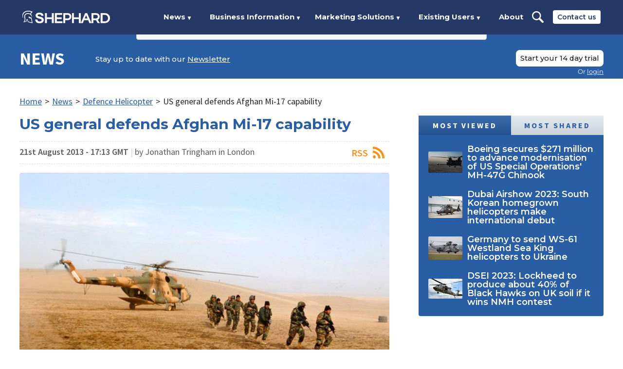

--- FILE ---
content_type: text/html; charset=utf-8
request_url: https://www.shephardmedia.com/news/defence-helicopter/us-general-defends-afghan-mi-17-capability/
body_size: 29551
content:
<!DOCTYPE html>

<html lang="en">
    <head>
        <meta charset="UTF-8">
        <title>US general defends Afghan Mi-17 capability  | Shephard</title>

        <meta name="viewport" content="width=device-width, initial-scale=1.0">
        
    <meta name="twitter:card" content="summary_large_image" />
<meta name="twitter:site" content="@ShephardNews" />
<meta name="twitter:creator" content="@ShephardNews" />
<meta name="twitter:title" content="US general defends Afghan Mi-17 capability " />
<meta name="twitter:description" content="The Pentagon&#8217;s ongoing investment in Russian-built Mi-17 transport helicopters for the Afghan Air Force (AAF) is beginning to pay off, according to one US general …" />

    <meta name="twitter:image" content="https://www.shephardmedia.com/media/cache/images/images/article/120110-N-WX845-125/8bd995209ad4a555cb6a98fb90fe2ec8.jpg" />
    


        
    <meta name="description" content="The Pentagon&#8217;s ongoing investment in Russian-built Mi-17 transport helicopters for the Afghan Air Force (AAF) is beginning to pay off, according to one US general …"/>


<meta property="og:image" content="/media/cache/images/images/article/120110-N-WX845-125/8bd995209ad4a555cb6a98fb90fe2ec8.jpg" />


        
    

<script type="application/ld+json">
{
    "@context": "https://schema.org",
    "@type": "Article",
    "mainEntityOfPage": {
        "@type": "WebPage",
        "@id": "https://www.shephardmedia.com/news/defence-helicopter/us-general-defends-afghan-mi-17-capability/"
    },
    "isAccessibleForFree": "False",
    "hasPart": {
        "@type": "WebPageElement",
        "isAccessibleForFree": "False",
        "cssSelector": ".paywall-content"
    },
    "headline": "US general defends Afghan Mi-17 capability ",
    "description": "",
    "image": "/media/cache/images/images/article/120110-N-WX845-125/8bd995209ad4a555cb6a98fb90fe2ec8.jpg",
    "datePublished": "2013-08-21T17:13:12+01:00",
    "dateModified": "2026-01-17T19:53:47.442148+00:00",
    "author": {
        "@type": "Person",
        "name": "Jonathan Tringham"
    },
    "publisher": {
        "@type": "Organization",
        "name": "Shephard Media",
        "logo": {
            "@type": "ImageObject",
            "url": "/static/img/logo-share.0d9372970714.png"
        }
    }
}
</script>


        <link rel="canonical" href="https://www.shephardmedia.com/news/defence-helicopter/us-general-defends-afghan-mi-17-capability/">

        <style>
            ﻿@keyframes back-pulse{50%{background-color:#2b4f87}}/*! normalize.css v5.0.0 | MIT License | github.com/necolas/normalize.css */html{font-family:sans-serif;line-height:1.15;-ms-text-size-adjust:100%;-webkit-text-size-adjust:100%}body{margin:0}article,aside,footer,header,nav,section{display:block}h1{font-size:2em;margin:0.67em 0}figcaption,figure,main{display:block}figure{margin:1em 40px}hr{box-sizing:content-box;height:0;overflow:visible}pre{font-family:monospace, monospace;font-size:1em}a{background-color:transparent;-webkit-text-decoration-skip:objects}a:active,a:hover{outline-width:0}abbr[title]{border-bottom:none;text-decoration:underline;text-decoration:underline dotted}b,strong{font-weight:inherit}b,strong{font-weight:bolder}code,kbd,samp{font-family:monospace, monospace;font-size:1em}dfn{font-style:italic}mark{background-color:#ff0;color:#000}small{font-size:80%}sub,sup{font-size:75%;line-height:0;position:relative;vertical-align:baseline}sub{bottom:-0.25em}sup{top:-0.5em}audio,video{display:inline-block}audio:not([controls]){display:none;height:0}img{border-style:none}svg:not(:root){overflow:hidden}button,input,optgroup,select,textarea{font-family:sans-serif;font-size:100%;line-height:1.15;margin:0}button,input{overflow:visible}button,select{text-transform:none}button,html [type="button"],[type="reset"],[type="submit"]{-webkit-appearance:button}button::-moz-focus-inner,[type="button"]::-moz-focus-inner,[type="reset"]::-moz-focus-inner,[type="submit"]::-moz-focus-inner{border-style:none;padding:0}button:-moz-focusring,[type="button"]:-moz-focusring,[type="reset"]:-moz-focusring,[type="submit"]:-moz-focusring{outline:1px dotted ButtonText}fieldset{border:1px solid #c0c0c0;margin:0 2px;padding:0.35em 0.625em 0.75em}legend{box-sizing:border-box;color:inherit;display:table;max-width:100%;padding:0;white-space:normal}progress{display:inline-block;vertical-align:baseline}textarea{overflow:auto}[type="checkbox"],[type="radio"]{box-sizing:border-box;padding:0}[type="number"]::-webkit-inner-spin-button,[type="number"]::-webkit-outer-spin-button{height:auto}[type="search"]{-webkit-appearance:textfield;outline-offset:-2px}[type="search"]::-webkit-search-cancel-button,[type="search"]::-webkit-search-decoration{-webkit-appearance:none}::-webkit-file-upload-button{-webkit-appearance:button;font:inherit}details,menu{display:block}summary{display:list-item}canvas{display:inline-block}template{display:none}[hidden]{display:none}*{box-sizing:border-box}body{height:100%}img{max-width:100%}iframe{border:0;display:block}h1,h2,h3,h4,h5,h6,ul,ol,dl,blockquote,p,address,hr,table,fieldset,figure,pre{font-size:1rem;margin:0;padding-bottom:1rem}h1:last-child,h2:last-child,h3:last-child,h4:last-child,h5:last-child,h6:last-child,ul:last-child,ol:last-child,dl:last-child,blockquote:last-child,p:last-child,address:last-child,hr:last-child,table:last-child,fieldset:last-child,figure:last-child,pre:last-child{padding-bottom:0}ul,ol,dd{margin:0;padding-left:1rem}ul li,ol li,dd li{font-size:1rem}html{font-size:18px}body{-moz-osx-font-smoothing:grayscale;-webkit-font-smoothing:antialiased;color:#262626;font-family:"Source Sans Pro",Helvetica,Arial,sans-serif;line-height:1.277}input,select,textarea,button{font:inherit;outline:none}h1,h2,h3,h4,h5,h6{clear:both;color:#1e3765;font-family:"Montserrat",Helvetica,Arial,sans-serif;font-weight:700;line-height:1;margin:0;padding:0 0 1rem}h1{font-size:1.666rem}h2{font-size:1.333rem}h3,h4,h5,h6{font-size:1.222rem;font-weight:600}strong{font-weight:700}em{font-style:italic}a{color:inherit;outline:none;word-wrap:break-word}dl{padding-top:.555rem}dl dt{font-weight:bold}dl dd{padding:0 0 .555rem}.page{overflow-x:hidden;position:relative;width:100%}.page__content{margin-left:-16.666rem;padding-left:16.666rem;transition:margin-left .5s;width:calc(100% + 16.666rem)}body.open .page__content{margin-left:0}@media screen and (max-width: 875px){.page__content.show-92{background-image:none !important}}@media screen and (max-width: 1024px){.page__content.show-112{background-image:none !important}}.page__content.has-background{background-attachment:fixed;background-position:top center;background-repeat:no-repeat;background-size:100% auto}@media screen and (max-width: 700px){.page__content.has-background{background-size:100rem auto}}@media screen and (min-width: 940px){.page__content.has-background .rotator{padding-top:1.111rem}}.page__content.has-background .two-column{margin-bottom:1.111rem}.page__content.has-background .two-column .wrapper{background:#fff;padding-top:1.111rem}.page__pin{bottom:1.111rem;left:1.111rem;position:fixed}.page__pin button{background-color:#d22519;border:0;border-radius:50%;box-shadow:0 4px 12px 4px rgba(0,0,0,0.08);color:#fff;cursor:pointer;height:3.056rem;text-align:center;width:3.056rem}.page__pin button:hover{background-color:#a41d14}.page__pin p{font-size:.667rem;font-weight:500;line-height:.5rem;text-transform:uppercase}.page__pin img{margin-top:0}.wrapper{box-sizing:content-box;margin:0 auto;max-width:66.666rem;padding:0 1rem;position:relative}.wrapper::after{border-spacing:0;clear:both;content:'';display:table}.wrapper--max{max-width:77.777rem}.wrapper--wide{max-width:74.444rem}.wrapper--thin{max-width:54.444rem}.wrapper--no-padding{padding:0}.wrapper--form{max-width:34.722rem}.btn{background-color:red;border:0;border-bottom:0.111rem solid rgba(0,0,0,0.15);border-radius:.111rem;color:#fff;cursor:pointer;display:inline-block;font-size:.777rem;font-weight:600;letter-spacing:.08rem;padding:.388rem .5rem .277rem;text-align:center;text-decoration:none;text-transform:uppercase;vertical-align:middle}.btn--square{border-radius:0 !important}.btn:hover{background-color:#c00}.btn--blue{background-color:#2e5ca3}.btn--blue:hover{background-color:#23467b}.btn--dark-blue{background-color:#0f223f}.btn--dark-blue:hover{background-color:#050c16}.btn--white{background-color:#fff;border:0.111rem solid rgba(0,0,0,0.15);color:#1e3765;padding-bottom:.444rem;padding-top:.444rem}.btn--white:hover{background-color:#f2f2f2}.btn--white.no-border{border:0}.btn--dark-grey{background-color:#595858;border-bottom:0.111rem solid rgba(0,0,0,0.08);color:#fff}.btn--dark-grey:hover{background-color:#4c4b4b}.btn--darker-grey{background-color:#656562;border-bottom:0.111rem solid rgba(0,0,0,0.08);color:#fff}.btn--darker-grey:hover{background-color:#585855}.btn--grey{background-color:#e1e1e1;border-bottom:0.111rem solid rgba(0,0,0,0.08);color:#5d5d5d}.btn--grey:hover{background-color:#d4d4d4}.btn--light-grey{background-color:#f8f8f8;border-bottom:0.111rem solid rgba(0,0,0,0.08);color:#000}.btn--light-grey:hover{background-color:#ebebeb}.btn--yellow{background-color:#ffc500;color:#1e3765}.btn--yellow:hover{background-color:#e6b100}.btn--large{font-size:1.055rem;letter-spacing:.166rem;padding-left:.444rem;padding-right:.444rem}.btn--larger{font-size:1.167rem;padding:1.333rem 2.333rem}.btn--bordered{-webkit-transition:background-color .2s ease-in-out, color, .2s ease-in-out;background-color:transparent;border:0.167rem solid #295da4;color:#295da4;font-family:"Montserrat",Helvetica,Arial,sans-serif;letter-spacing:0;padding:.778rem 1.111rem;transition:background-color .2s ease-in-out, color, .2s ease-in-out}.btn--bordered:hover{background-color:#295da4;color:#fff}.btn--bordered--dark{border-color:#263866;color:#263866}.btn--bordered--dark:hover{background-color:#263866;color:#fff}.btn--bordered--grey{border-color:#262626;color:#262626}.btn--bordered--grey:hover{background-color:#262626;color:#fff}.btn--bordered--white{border-color:#fff;color:#fff}.btn--bordered--white:hover{background-color:#fff;color:#263866}.btn[disabled]{cursor:not-allowed}.btn.back-dashboard{color:#1e3765;float:right;font-family:"Source Sans Pro",Helvetica,Arial,sans-serif;font-size:.944rem;letter-spacing:.055rem;max-width:12.5rem}@media screen and (max-width: 560px){.btn.back-dashboard{display:block;float:none;margin-top:.556rem}}.btn--landing{background-color:#1e3765;border-radius:.444rem;font-family:"Montserrat",Helvetica,Arial,sans-serif;font-weight:500 !important;letter-spacing:0;line-height:1.25;padding-left:1rem;padding-right:1rem;position:relative;text-transform:none}.btn--landing:hover{background-color:#12223e}form::after{border-spacing:0;clear:both;content:'';display:table}form .field{clear:both;padding-bottom:.555rem}form .field::after{border-spacing:0;clear:both;content:'';display:table}form .field:last-child{padding-bottom:0}@media screen and (min-width: 520px){form .field.half{clear:none;float:left;width:calc(50% - .555rem)}form .field.half:nth-child(2n){margin-left:1.1rem}form .field.half:nth-child(2n+1){clear:left}form .field:not(.half)+.half{margin-left:0}form .field.half+*:not(.half):not(.btn){clear:both}}form .field+h1,form .field+h2,form .field+h3{padding-top:1.5rem}form .fields::after{border-spacing:0;clear:both;content:'';display:table}form .fields--card-details .half:first-child{width:calc(100% - 7rem - .555rem)}form .fields--card-details .half:nth-child(2){margin-left:.555rem;width:7rem}form .fields+h1,form .fields+h2,form .fields+h3{padding-top:1.5rem}form label{color:#1e3765;display:block;font-size:.888rem;font-weight:600;letter-spacing:.055rem;padding-bottom:.555rem;text-transform:uppercase}form label.checkbox,form label.radio{position:relative}form label.checkbox input[type='checkbox'],form label.checkbox input[type='radio'],form label.radio input[type='checkbox'],form label.radio input[type='radio']{left:0;position:absolute;top:0;visibility:hidden}form label.checkbox input+span,form label.radio input+span{background-position:left center;background-repeat:no-repeat;background-size:1.111rem auto}form label.checkbox input[type='checkbox']+span,form label.radio input[type='checkbox']+span{background-image:url("../../img/checkbox.png")}form label.checkbox input[type='checkbox']:checked+span,form label.radio input[type='checkbox']:checked+span{background-image:url("../../img/checkbox-checked.png")}form label.checkbox input[type='radio']+span,form label.radio input[type='radio']+span{background-image:url("../../img/radio.png")}form label.checkbox input[type='radio']:checked+span,form label.radio input[type='radio']:checked+span{background-image:url("../../img/radio-checked.png")}form label.checkbox span,form label.radio span{display:inline-block;padding-left:1.944rem;vertical-align:middle}form input,form select,form textarea{background-clip:padding-box;background-color:#f8f8f8;border:0.055rem solid #979797;border-radius:.111rem;color:#262626;display:block;font-size:.888rem;font-weight:400;height:2.222rem;line-height:2.222rem;padding:0 .833rem;width:100%}form input::-webkit-input-placeholder,form select::-webkit-input-placeholder,form textarea::-webkit-input-placeholder{color:#d1d1d1;font-weight:600;opacity:1}form input::-moz-placeholder,form select::-moz-placeholder,form textarea::-moz-placeholder{color:#d1d1d1;font-weight:600;opacity:1}form input:-moz-placeholder,form select:-moz-placeholder,form textarea:-moz-placeholder{color:#d1d1d1;font-weight:600;opacity:1}form input:-ms-input-placeholder,form select:-ms-input-placeholder,form textarea:-ms-input-placeholder{color:#d1d1d1;font-weight:600;opacity:1}form input[type='checkbox'],form input[type='radio'],form select[type='checkbox'],form select[type='radio'],form textarea[type='checkbox'],form textarea[type='radio']{height:auto;width:auto}form select{-moz-appearance:none;-webkit-appearance:none;appearance:none;background-image:url("../../img/select-arrow-small.png");background-position:right .555rem center;background-repeat:no-repeat;background-size:.777rem;padding:0 1.5rem 0 .555rem}form select::-ms-expand{display:none}form textarea{height:11.15395rem}form ul{list-style:none;padding-left:0}form ul li{line-height:1.111rem;padding-bottom:.555rem}form ul li label{position:relative}form ul li label input[type='checkbox'],form ul li label input[type='radio']{left:0;position:absolute;top:0;visibility:hidden}form ul li label input+span{background-position:left center;background-repeat:no-repeat;background-size:1.111rem auto}form ul li label input[type='checkbox']+span{background-image:url("../../img/checkbox.png")}form ul li label input[type='checkbox']:checked+span{background-image:url("../../img/checkbox-checked.png")}form ul li label input[type='radio']+span{background-image:url("../../img/radio.png")}form ul li label input[type='radio']:checked+span{background-image:url("../../img/radio-checked.png")}form ul li label span{display:inline-block;padding-left:1.944rem;vertical-align:middle}form ul.horizontal{font-size:0}@media screen and (min-width: 1024px){form ul.horizontal{padding-right:20%}}form ul.horizontal li{display:inline-block;margin-right:1.111rem;padding-bottom:.666rem;vertical-align:middle}form ul.horizontal li label{color:#262626;font-size:.888rem;font-weight:400;letter-spacing:0;padding:0;text-transform:none;width:9.5rem}form ul.horizontal li label span{padding-left:1.666rem}form .errorlist{list-style:none;padding-left:0;color:#d32419;display:block;padding:.555rem 0}form .errorlist:last-child{padding-bottom:0}form .errorlist li{padding-bottom:0}form .search-field{background-color:#fff;background-image:url("../../img/search-icon-light.png");background-position:.722rem center;background-repeat:no-repeat;background-size:1.111rem;border-color:#e1e1e1;padding-left:2.555rem}form .date-range .fields::after{border-spacing:0;clear:both;content:'';display:table}form .date-range .fields .field{clear:none;float:left;padding:0;width:calc((100% - .555rem) / 2)}form .date-range .fields .field:nth-child(2n+1){clear:left;margin-right:.555rem}form .date-range .fields .field label{color:#262626;font-size:.888rem;font-weight:normal;line-height:1.25;padding:0;text-transform:none}form .date-range .fields .field input{border-color:#e1e1e1}form .date-range .fields+.field{padding-top:.555rem}form .date-range--dark .fields .field input{border-color:#979797}.help-text{color:#979797;display:inline-block;padding-top:.166rem}.accordion.closed .accordion__content{display:none}.sticky-header{position:static}.sticky-header.sticky{left:0;position:fixed;top:0;width:100%;z-index:1100}.breadcrumb{font-size:0;list-style:none;margin-bottom:1rem;padding:0}.breadcrumb li{display:inline-block;font-size:1rem}.breadcrumb li a{color:#295da4;display:inline-block}.breadcrumb li .sep{display:inline-block;padding:0 .333rem}.text-block{margin-bottom:3rem}@media screen and (min-width: 1025px){.text-block .wrapper>p{max-width:80%}}.text-block--small-margin{margin-bottom:1.5rem}.text-block a{font-weight:600}.text-block a[target='_blank']::after{background-image:url("../../../static/img/arrow-up-right-from-square-solid.svg");background-position:center right;background-repeat:no-repeat;background-size:.6em;content:'';display:inline;padding-right:.8em}.text-block p{font-size:1.167rem;line-height:1.5;padding-bottom:.889rem}.text-block p.intro{padding-bottom:1rem}.text-block p+ul{margin-top:.555rem}.text-block p:last-child{padding-bottom:0}.text-block h1,.text-block h2,.text-block h3{border-bottom:0.055rem solid #e1e1e1;margin:0 0 .555rem;padding:1.111rem 0 .555rem}.text-block h1:first-child,.text-block h2:first-child,.text-block h3:first-child{padding-top:0}.text-block h1{margin-bottom:1.111rem}.text-block h4,.text-block h5,.text-block h6{padding:1rem 0 .555rem}.text-block h4:first-child,.text-block h5:first-child,.text-block h6:first-child{padding-top:0}.text-block ul{list-style:none;padding-left:0}.text-block ul li{line-height:1;padding:0 0 .555rem 1.333rem;position:relative}.text-block ul li::before{content:"•";display:block;position:absolute;font-size:.9rem;left:0;top:0}.text-block ul li:last-child{padding-bottom:0}.text-block *+blockquote{margin-top:1.388rem}.text-block--error .wrapper h1{border:0;font-size:14rem;margin-bottom:0;text-align:center}@media screen and (max-width: 540px){.text-block--error .wrapper h1{font-size:8rem}}.text-block--error .wrapper p{margin:0 auto;max-width:33rem;text-align:center}.text-block--summary{color:#1e3765;font-size:1.278rem;font-weight:bold;line-height:1.487;margin-bottom:1rem}.text-block figure{padding:1rem 0 1.555rem}.text-block figure img{display:block}.related-heading{color:#1f4a8d;font-family:"Source Sans Pro",Helvetica,Arial,sans-serif;font-size:1.167rem;font-weight:700;text-transform:uppercase}.related-link{color:#4f81bd}.landing-page__wrapper{box-sizing:content-box;margin:0 auto;max-width:66.666rem;padding:0 1rem;position:relative}.landing-page__wrapper::after{border-spacing:0;clear:both;content:'';display:table}.landing-page__wrapper--wide{max-width:74.444rem}.landing-page__wrapper--med{max-width:51.111rem}.landing-page__wrapper--thin{max-width:36.111rem}.studio-header{color:#fff;margin-bottom:2.778rem;padding:0}.studio-header::after{border-spacing:0;clear:both;content:'';display:table}.studio-header header{background:#0b0d17;font-size:0;padding:.889rem 0}@media screen and (min-width: 1025px){.studio-header header{padding:1.777rem 0}}.studio-header header .logo{display:block;float:left;font-size:1rem;height:1.556rem;margin:.222rem 0;width:8rem}.studio-header header .links{display:none}.studio-header header .links::after{border-spacing:0;clear:both;content:'';display:table}@media screen and (min-width: 1025px){.studio-header header .links{clear:none;display:block;float:left;margin-left:4.5rem;padding-top:0;width:calc(100% - 10rem - 4.5rem)}}@media screen and (min-width: 1100px){.studio-header header .links{margin-left:5.444rem;width:calc(100% - 10rem - 5.444rem)}}.studio-header header .links .btn{border-radius:.444rem;color:#18191f;display:block;float:right;font-family:"Montserrat",Helvetica,Arial,sans-serif;font-size:.833rem;font-weight:500;letter-spacing:0;line-height:1.25;padding-left:1rem;padding-right:1rem;position:relative;text-transform:none}.studio-header header nav{display:block;float:left;font-size:0;margin-bottom:0}.studio-header header nav::after{border-spacing:0;clear:both;content:'';display:table}.studio-header header nav ul{list-style:none;padding-left:0;font-size:0;padding:.056rem 0}.studio-header header nav ul li{display:inline-block;font-family:"Montserrat",Helvetica,Arial,sans-serif;font-size:.833rem;font-weight:700;padding-right:2rem;position:relative;vertical-align:middle}.studio-header header nav ul li a{border-bottom:.167rem solid transparent;border-top:.167rem solid transparent;display:block;padding:.222rem 0;text-decoration:none}.studio-header header nav ul li a:hover{border-bottom-color:#fff}.studio-header .studio-header__mobile-toggle{background-image:url("../../img/account-nav-arrow.png");background-position:right center;background-repeat:no-repeat;background-size:.556rem auto;cursor:pointer;float:right;font-family:"Montserrat",Helvetica,Arial,sans-serif;font-size:.833rem;font-weight:700;line-height:2rem;padding-right:1.222rem;text-decoration:none}@media screen and (min-width: 1025px){.studio-header .studio-header__mobile-toggle{display:none}}.studio-header .content{background-color:#262626;background-image:url("../../img/landing/studio-hero.jpg");background-position:center;background-repeat:no-repeat;background-size:cover;padding-bottom:3rem;position:relative;text-align:center;text-transform:uppercase}@media screen and (min-width: 1420.002px){.studio-header .content{background-size:contain}}.studio-header .content .landing-page__wrapper{height:65vh}@media screen and (min-width: 1159.992px){.studio-header .content .landing-page__wrapper{height:70vh}}@media screen and (max-width: 995px), (max-height: 679.004px){.studio-header .content .landing-page__wrapper{height:auto}}.studio-header .content .row{font-size:0;padding:2.222rem 0}@media screen and (min-width: 900px){.studio-header .content .row{padding:11rem 0}}.studio-header .content .text{padding-bottom:2rem;text-align:left}@media screen and (min-width: 900px){.studio-header .content .text{display:inline-block;margin-right:4%;padding-bottom:0;vertical-align:middle;width:48%}}.studio-header .content .tagline{color:#fff;display:block;font-family:franklin-gothic-urw,Helvetica,Arial,sans-serif;font-size:2rem;font-weight:500;left:50%;line-height:1.333;margin:0;max-width:44.444rem;padding:3rem 0;position:absolute;text-align:center;text-transform:uppercase;top:50%;transform:translate(-50%, -50%);width:100%}@media screen and (min-width: 1024.002px){.studio-header .content .tagline{padding:0}}@media screen and (min-width: 1200.006px){.studio-header .content .tagline{font-size:2.667rem;line-height:1.5}}@media screen and (max-width: 995px), (max-height: 679.004px){.studio-header .content .tagline{padding-bottom:2rem;position:static;transform:none}}.studio-header .discover-cta{bottom:0;left:50%;padding-top:0;position:absolute;transform:translateX(-50%)}.studio-header .discover-cta a{color:#fff}@media screen and (max-height: 679.004px){.studio-header .discover-cta{display:none}}@media screen and (max-width: 995px), (max-height: 679.004px){.studio-header .discover-cta{position:static;transform:none}}.plus-header{color:#fff}.plus-header::after{border-spacing:0;clear:both;content:'';display:table}.plus-header header{background-color:#b4b4b4;font-size:0;margin-bottom:2rem;padding:1.111rem 0}@media screen and (min-width: 1025px){.plus-header header{padding:1.833rem 0}}.plus-header header+.content{margin-top:-2rem}.plus-header header .logo{display:block;float:left;font-size:1rem;height:.889rem}@media screen and (min-width: 530px){.plus-header header .logo{height:1.556rem}}@media screen and (min-width: 1025px){.plus-header header .logo{margin:.167rem 0}}.plus-header header .logo img{display:block;height:100%}.plus-header header .links{display:none}.plus-header header .links::after{border-spacing:0;clear:both;content:'';display:table}@media screen and (min-width: 1025px){.plus-header header .links{clear:none;display:block;float:left;margin-left:2.333rem;padding-top:0;width:calc(100% - 18.5rem - 2.333rem)}}.plus-header header nav{display:block;float:left;font-size:0;margin-bottom:0}.plus-header header nav::after{border-spacing:0;clear:both;content:'';display:table}.plus-header header nav ul{list-style:none;padding-left:0;font-size:0}.plus-header header nav ul li{color:#505050;display:inline-block;font-family:"Montserrat",Helvetica,Arial,sans-serif;font-size:.833rem;font-weight:700;padding-right:1.5rem;position:relative;vertical-align:middle}.plus-header header nav ul li a{border-bottom:.167rem solid transparent;border-top:.167rem solid transparent;color:#505050 !important;display:block;padding:.222rem 0;text-decoration:none}.plus-header header nav ul li a:hover{border-bottom-color:#505050;text-decoration:none}.plus-header header .login-menu{float:right;margin:0;width:auto}.plus-header header .login-menu .btn{color:#505050;font-weight:500;padding-left:1rem;padding-right:1rem}.plus-header .plus-header__mobile-toggle{background-image:url("../../img/account-nav-arrow.png");background-position:right center;background-repeat:no-repeat;background-size:.556rem auto;cursor:pointer;float:right;font-family:"Montserrat",Helvetica,Arial,sans-serif;font-size:.833rem;font-weight:700;line-height:.889rem;padding-right:1.222rem;text-decoration:none}@media screen and (min-width: 530px){.plus-header .plus-header__mobile-toggle{line-height:1.556rem}}@media screen and (min-width: 1025px){.plus-header .plus-header__mobile-toggle{display:none}}.plus-header .content{background-color:#f8f8f8;background-image:url("../../img/landing/plus-hero.jpg");background-position:center;background-repeat:no-repeat;background-size:cover;height:75vh;padding-bottom:3.5rem;position:relative;text-align:center}@media screen and (max-width: 679.004px), (max-height: 679.004px){.plus-header .content{height:auto;padding-top:2rem}}.plus-header .content .landing-page__wrapper{-webkit-transform:translate(-50%, -50%);left:50%;position:absolute;top:50%;transform:translate(-50%, -50%);width:calc(100% - 2rem)}@media screen and (max-width: 679.004px), (max-height: 679.004px){.plus-header .content .landing-page__wrapper{-webkit-transform:none;position:static;transform:none}}.plus-header .content .row{font-size:0;padding:0 0 5vh}.plus-header .content .text{padding-bottom:2rem;text-align:left}@media screen and (min-width: 900px){.plus-header .content .text{display:inline-block;margin-right:4%;padding-bottom:0;vertical-align:middle;width:48%}}.plus-header .content .tagline{color:#263866;font-family:"Montserrat",Helvetica,Arial,sans-serif;font-size:1.75rem;font-weight:500;line-height:1.333;text-align:left}@media screen and (min-width: 900px){.plus-header .content .tagline{display:inline-block;font-size:2.111rem;margin-right:4%;padding-bottom:0;vertical-align:middle;width:48%}}@media screen and (min-width: 1200.006px){.plus-header .content .tagline{font-size:2.667rem;line-height:1.5;margin-right:12%}}.plus-header .content .subscription-signup--plus{text-align:left}@media screen and (min-width: 900px){.plus-header .content .subscription-signup--plus{display:inline-block;vertical-align:middle;width:48%}}@media screen and (min-width: 1200.006px){.plus-header .content .subscription-signup--plus{width:40%}}.plus-header .content .subscription-signup--plus .bordered{margin:0}.plus-header .content .subscription-signup--plus h2{color:#1e3765;font-size:1.333rem;font-weight:700;line-height:1;text-transform:none}.plus-header .content .subscription-signup--plus p{font-family:"Source Sans Pro",Helvetica,Arial,sans-serif;font-size:1rem;line-height:1.277}.plus-header .content .subscription-signup--plus label{font-family:"Source Sans Pro",Helvetica,Arial,sans-serif;font-size:.888rem;font-weight:600;letter-spacing:.055rem;line-height:1.277;padding-bottom:.555rem}.plus-header .content .subscription-signup--plus input{font-family:"Source Sans Pro",Helvetica,Arial,sans-serif}.plus-header .content .subscription-signup--plus .btn{clear:right;float:right;font-size:.778rem;font-weight:400;letter-spacing:0;line-height:1.573;margin-top:.555rem;min-width:9.44rem;padding-bottom:.388rem;padding-top:.5rem}@media screen and (min-width: 520px){.plus-header .content .subscription-signup--plus .btn{margin-top:calc((1.277 * .888rem) + .5rem)}}.plus-header .discover-cta{padding-top:0}.plus-header .discover-cta a{color:#263866}@media screen and (max-width: 679.004px), (max-height: 679.004px){.plus-header .discover-cta{display:none}}.plus-header--logged-in header{padding:1.333rem 0 1rem}.plus-header--logged-in header .links{clear:both;float:none;margin:0;width:100%}.plus-header--logged-in header .login-menu{position:absolute;right:1rem;top:50%;transform:translateY(-50%)}.news-header{color:#fff}.news-header::after{border-spacing:0;clear:both;content:'';display:table}.news-header header{background-color:#295da4;font-size:0;margin-bottom:2rem;padding:1.055rem 0}@media screen and (min-width: 1025px){.news-header header{padding:1.778rem 0 .389rem}}.news-header header+.content{margin-top:-2rem}.news-header header .btn--grey{color:#295da4}.news-header header .logo{display:block;float:left;font-family:"Source Sans Pro",Helvetica,Arial,sans-serif;font-size:2rem;font-weight:700;line-height:1;margin:0;text-decoration:none;text-transform:uppercase;width:6.167rem}.news-header header .logo img{display:block;width:100%}.news-header header .links{display:none}.news-header header .links::after{border-spacing:0;clear:both;content:'';display:table}@media screen and (min-width: 1025px){.news-header header .links{clear:none;display:block;float:left;margin-left:2.5rem;padding-top:0;width:calc(100% - 6.167rem - 2.5rem)}}.news-header header nav{clear:none;display:block;float:left;font-size:0;margin-bottom:0;padding-bottom:1.222rem}.news-header header nav::after{border-spacing:0;clear:both;content:'';display:table}.news-header header nav ul{list-style:none;padding-left:0;font-size:0;padding:.194rem 0}.news-header header nav ul li{display:inline-block;font-family:"Montserrat",Helvetica,Arial,sans-serif;font-size:.833rem;font-weight:500;padding-right:1rem;position:relative;vertical-align:middle}.news-header header nav ul li a{display:block;padding:.389rem 0;text-decoration:none}.news-header header nav ul li a:hover{color:#b3c8f3}.news-header header .newsletter{color:#fff;float:left;font-family:"Montserrat",Helvetica,Arial,sans-serif;font-size:.833rem;font-weight:500;margin:0;padding:.5rem 0 0}.news-header header .newsletter a{text-decoration:underline}.news-header header .login-menu{float:right;margin-left:1.222rem}.news-header header .login-menu p{color:#fff}@media screen and (min-width: 1025px){.news-header--logged-in header{padding:1.778rem 0}}.news-header .news-header__mobile-links{float:right}@media screen and (min-width: 1025px){.news-header .news-header__mobile-links{display:none}}.news-header .news-header__mobile-search{background-image:url("../../img/landing/search.svg");background-position:center center;background-repeat:no-repeat;background-size:contain;cursor:pointer;display:block;float:left;height:1.667rem;margin-right:1.222rem;width:1.667rem}.news-header .news-header__mobile-toggle{background-image:url("../../img/account-nav-arrow.png");background-position:right center;background-repeat:no-repeat;background-size:.556rem auto;cursor:pointer;float:left;font-family:"Montserrat",Helvetica,Arial,sans-serif;font-size:.833rem;font-weight:700;line-height:1.667rem;padding-right:1.222rem;text-decoration:none}.news-header .mobile-search-form{background:#e1e1e1;box-shadow:0 0.222rem 0.222rem rgba(0,0,0,0.25);clear:both;display:none;margin:1.055rem 0 -1.055rem}.news-header .mobile-search-form::after{border-spacing:0;clear:both;content:'';display:table}@media screen and (min-width: 1025px){.news-header .mobile-search-form{display:none !important}}.news-header .mobile-search-form input{background:transparent;border:0;color:#263866;float:left;font-family:"Montserrat",Helvetica,Arial,sans-serif;font-size:.833rem;font-weight:700;height:2.778rem;line-height:2.778rem;width:calc(100% - 6.667rem)}.news-header .mobile-search-form button{background:#263866;border:0;color:#fff;cursor:pointer;float:right;font-family:"Montserrat",Helvetica,Arial,sans-serif;font-size:.833rem;font-weight:700;height:2.778rem;line-height:2.778rem;text-align:center;width:6.667rem}.news-header .content{background-color:#fff;color:#191919;text-align:center}.news-header .content .row{font-size:0;padding:3rem 0}@media screen and (min-width: 900px){.news-header .content .row{padding:8rem 0 6.5rem}}.news-header .content .text{padding-bottom:2rem;text-align:left}@media screen and (min-width: 900px){.news-header .content .text{display:inline-block;margin-right:4%;padding-bottom:0;vertical-align:middle;width:56%}}.news-header .content .text p{font-weight:400}.news-header .content .text li{color:#295da4;font-weight:400}.news-header .content .tagline{color:#595858;font-size:2rem;font-weight:500;line-height:1.25;text-align:left;text-transform:uppercase}@media screen and (min-width: 900px){.news-header .content .tagline{display:inline-block;margin-right:4%;padding-bottom:0;vertical-align:middle;width:48%}}@media screen and (min-width: 1200.006px){.news-header .content .tagline{font-size:2.667rem;line-height:1.5;margin-right:12%}}.news-header .content .subscription-signup--plus{text-align:left}.news-header .content .subscription-signup--plus.float{margin-bottom:2rem}@media screen and (min-width: 900px){.news-header .content .subscription-signup--plus{display:inline-block;vertical-align:middle;width:40%}.news-header .content .subscription-signup--plus.float{float:right}}.news-header .content .subscription-signup--plus .bordered{margin:0}.news-header .content .subscription-signup--plus h2{color:#1e3765;font-size:1.333rem;font-weight:700;line-height:1;text-transform:none}.news-header .content .subscription-signup--plus p{font-family:"Source Sans Pro",Helvetica,Arial,sans-serif;font-size:1rem;line-height:1.277}.news-header .content .subscription-signup--plus label{font-family:"Source Sans Pro",Helvetica,Arial,sans-serif;font-size:.888rem;font-weight:600;letter-spacing:.055rem;line-height:1.277;padding-bottom:.555rem}.news-header .content .subscription-signup--plus input{font-family:"Source Sans Pro",Helvetica,Arial,sans-serif}.news-header .content .subscription-signup--plus .btn{clear:right;float:right;font-size:.778rem;font-weight:400;letter-spacing:0;line-height:1.573;margin-top:.555rem;min-width:9.44rem;padding-bottom:.388rem;padding-top:.5rem}@media screen and (min-width: 520px){.news-header .content .subscription-signup--plus .btn{margin-top:calc((1.277 * .888rem) + .5rem)}}.news-header .content .subscription-signup--premium{margin-bottom:2rem;text-align:left}.news-header .content .subscription-signup--premium *{font-family:"Source Sans Pro",Helvetica,Arial,sans-serif}@media screen and (min-width: 900px){.news-header .content .subscription-signup--premium{float:right;width:40%}}.news-header .content .subscription-signup--premium .bordered{margin:0}.news-header .content .subscription-signup--premium h2{color:#1e3765;font-family:"Montserrat",Helvetica,Arial,sans-serif;font-size:1.333rem;font-weight:700;line-height:1;text-transform:none}.news-header .content .subscription-signup--premium p{font-size:.944rem;line-height:1.277;padding-bottom:2rem}.news-header .content .subscription-signup--premium label{color:#1e3765;font-size:.888rem;font-weight:600;letter-spacing:.055rem;line-height:1.277;padding-bottom:.555rem}.news-header .content .subscription-signup--premium .field{padding-bottom:1rem}.news-header .content .subscription-signup--premium .btn{clear:right;float:right;font-size:.944rem;letter-spacing:.055rem;margin-top:.555rem;min-width:9.44rem;padding-bottom:.388rem;padding-top:.5rem}.news-header .login-menu{width:10rem}.social-links{list-style:none;padding-left:0;display:inline-block;font-size:0;padding:0 0 0 .833rem;vertical-align:middle}.social-links li{display:inline-block;font-size:1rem;margin-left:.833rem;vertical-align:middle}.social-links li:first-child{margin-left:0}.social-links li a{display:block}.social-links li a img{display:block;height:1.333rem;width:1.333rem}.social-links li a.youtube img{width:1.778rem}.top-menu{background-color:#263866;color:#fff;font-family:"Montserrat",Helvetica,Arial,sans-serif;position:relative;z-index:100}.top-menu .landing-page__wrapper{max-width:66rem}@media screen and (max-width: 1100px){.top-menu .landing-page__wrapper{padding-right:0}}.top-menu+main:not(.no-padding){padding-top:2rem}.top-menu+main:not(.no-padding) .news-header,.top-menu+main:not(.no-padding) .plus-header,.top-menu+main:not(.no-padding) .studio-header{margin-top:-2rem}.top-menu .logo{display:block;float:left;margin:1.222rem 1rem 1.222rem 0}@media screen and (max-width: 380px){.top-menu .logo{margin-right:.5rem}}.top-menu .logo img{display:block;height:1.444rem;width:10rem}.top-menu .top-menu__spacer{background-color:#263866;height:0;left:0;position:absolute;top:3.945rem;width:100%}.top-menu.open .top-menu__spacer{height:11rem}.top-menu.open nav .menu .menu__column>a,.top-menu.open nav .menu .menu__column>span{border-color:#fff}.top-menu.open nav .menu__actions{border-color:#fff}.top-menu nav{float:right;min-height:2.667rem;position:relative;width:calc(100% - 11rem)}@media screen and (max-width: 1100px){.top-menu nav{display:none}}.top-menu nav .search-form-opener{display:block}@media screen and (max-width: 1100px){.top-menu nav .search-form-opener{display:none}}.top-menu nav .menu{float:right;padding:0;position:relative}.top-menu nav .menu::after{border-spacing:0;clear:both;content:'';display:table}.top-menu nav .menu__column{float:left;max-width:12rem}.top-menu nav .menu__column:first-child>a,.top-menu nav .menu__column:first-child .opener{padding-left:0}.top-menu nav .menu__column:first-child .menu__sub ul:first-child{margin-left:-1.667rem;padding-left:1.667rem}.top-menu nav .menu__column:not(:first-child) .menu__sub ul:first-child{border-left:0.055rem solid #fff;margin-left:-1.722rem;padding-left:1.667rem}.top-menu nav .menu__column>a,.top-menu nav .menu__column>span{border-bottom:1px solid transparent;height:3.944rem}.top-menu nav .menu__column a,.top-menu nav .menu__column span{color:#fff;display:block;font-family:"Montserrat",Helvetica,Arial,sans-serif;font-size:.833rem;font-weight:700;line-height:1.889rem;text-decoration:none}html.wf-inactive .top-menu nav .menu__column a,html.wf-inactive .top-menu nav .menu__column span{letter-spacing:-1px}html.wf-loading .top-menu nav .menu__column a,html.wf-loading .top-menu nav .menu__column span{letter-spacing:-1px}html:not(.wf-active) .top-menu nav .menu__column a,html:not(.wf-active) .top-menu nav .menu__column span{letter-spacing:-1px}.top-menu nav .menu__column.hovered>.opener,.top-menu nav .menu__column.hovered>.opener span{color:#95a1cd}.top-menu nav .menu__column>a,.top-menu nav .menu__column .opener{padding:1rem}@media screen and (max-width: 1170px) and (min-width: 1101px){.top-menu nav .menu__column>a,.top-menu nav .menu__column .opener{padding:1rem .5rem}}.top-menu nav .menu__column a:hover{color:#95a1cd}.top-menu nav .menu__column .opener{cursor:pointer;font-size:0;white-space:nowrap}.top-menu nav .menu__column .opener:hover,.top-menu nav .menu__column .opener:hover *{color:#95a1cd}.top-menu nav .menu__column .text{display:inline-block;vertical-align:middle}.top-menu nav .menu__column .arrow{display:inline-block;font-size:.667rem;margin-left:.111rem;padding:0;position:relative;top:.111rem;vertical-align:middle}.top-menu nav .menu__sub{height:0;left:auto;max-height:15rem;overflow:hidden;padding:1rem 0;position:absolute;text-align:left;top:3.945rem;visibility:hidden;z-index:10}.top-menu nav .menu__sub::after{border-spacing:0;clear:both;content:'';display:table}.top-menu nav .menu__sub ul{list-style:none;padding-left:0;float:left}.top-menu nav .menu__sub ul+ul{padding-left:2.5rem}@media screen and (max-width: 1170px) and (min-width: 1101px){.top-menu nav .menu__sub ul+ul{padding-left:1.5rem}}.top-menu nav .menu__sub ul li{padding:0 0 .778rem}.top-menu nav .menu__sub ul li:last-child{padding-bottom:0}.top-menu nav .menu__sub ul.separated{border-left:0.055rem solid #fff;margin-left:2rem;padding-left:2rem}@media screen and (max-width: 1170px) and (min-width: 1101px){.top-menu nav .menu__sub ul.separated{margin-left:1.5rem;padding-left:1.5rem}}.top-menu nav .menu__sub a{font-weight:500;line-height:1.25;padding:0}.top-menu .menu__actions{border-bottom:1px solid transparent;float:right}.top-menu .contact-btn{border-radius:.222rem;float:left;letter-spacing:0;line-height:1rem;margin:1.167rem 0 1.167rem 1rem;padding-bottom:.278rem;padding-top:.278rem;text-transform:none}.top-menu .search-form-opener{display:none;float:left;padding:1.278rem 0}.top-menu .search-form-opener img{display:block;height:1.333rem;width:auto}@media screen and (max-width: 1100px){.top-menu .search-form-opener{display:block;float:right}}.top-menu .search-form{display:none}.top-menu .search-form::after{border-spacing:0;clear:both;content:'';display:table}.top-menu .search-form .landing-page__wrapper{padding:0}.top-menu .search-form input{background-color:#ccc;border:0;border-radius:0;float:right;max-width:25rem;width:calc(100% - 6.667rem)}.top-menu .search-form .btn{background-color:#263866;border-right:1px solid #182441;border-top:1px solid #182441;border-radius:0;float:right;font-weight:500;height:2.222rem;letter-spacing:0;text-transform:none;width:6.667rem}@media screen and (max-width: 1200px){.top-menu .search-form .btn{border-right:0}}.top-menu .menu__mobile-opener{display:none;float:right;padding:1rem;text-decoration:none}.top-menu .menu__mobile-opener img{display:block;margin:.278rem 0;width:2.111rem}@media screen and (max-width: 1100px){.top-menu .menu__mobile-opener{display:block}}.nav-open{height:100vh;overflow:hidden}.mobile-menu{background-color:#263866;color:#fff;font-family:"Montserrat",Helvetica,Arial,sans-serif;font-size:.833rem;height:calc(100% - 3.889rem);overflow:auto;overflow-x:hidden;position:fixed;right:-17rem;text-align:right;top:3.889rem;transition:right .2s ease-in-out;width:17rem;z-index:100}@media screen and (min-width: 1101px){.mobile-menu{display:none}}.mobile-menu a,.mobile-menu span{cursor:pointer;display:inline-block;font-size:.889rem;font-weight:700;line-height:1.25;text-decoration:none;vertical-align:middle}.mobile-menu a:hover,.mobile-menu span:hover{color:#95a1cd}.mobile-menu a .arrow,.mobile-menu span .arrow{font-size:.667rem}.mobile-menu.open{right:0}.mobile-menu .mobile-menu__inner{padding:0 2rem}.mobile-menu .mobile-menu__contact{background:#fff;border-radius:.444rem;color:#18191f;font-weight:500;margin:.5rem 0 0;padding:.556rem 1.333rem}.mobile-menu .mobile-menu__contact:hover{background-color:#f2f2f2;color:#18191f}.mobile-menu .mobile-menu__section{margin:0 0 1rem;text-align:left}.mobile-menu .mobile-menu__section>a,.mobile-menu .mobile-menu__section>.opener{display:block}.mobile-menu .mobile-menu__section .opener{padding-bottom:.556rem}.mobile-menu .mobile-menu__section .opener.open .arrow{transform:rotate(180deg)}.mobile-menu .mobile-menu__section:first-of-type{border-top:1px solid #fff;margin-top:.5rem;padding-top:1rem}.mobile-menu .mobile-menu__sub,.mobile-menu .mobile-menu__sub ul{list-style:none;padding-left:0}.mobile-menu .mobile-menu__sub li{padding-bottom:.556rem}.mobile-menu .mobile-menu__sub li a,.mobile-menu .mobile-menu__sub li span{font-weight:500}.mobile-menu .mobile-menu__sub .separated{border-top:0.055rem solid #fff;margin-top:-.556rem;padding-top:1rem}.mobile-menu .menu__mobile-opener{margin-right:1rem;padding:1rem}.mobile-menu .menu__mobile-opener img{display:block;margin:.278rem 0}.mobile-menu .social-links{padding:1rem 0;text-align:left;width:100%}.login-menu{position:relative;width:7.111rem}.login-menu .btn{border-radius:.444rem;color:#18191f;display:block;font-family:"Montserrat",Helvetica,Arial,sans-serif;font-size:.833rem;font-weight:500;letter-spacing:0;line-height:1.25;margin-bottom:.111rem;position:relative;text-transform:none}.login-menu p{font-family:"Montserrat",Helvetica,Arial,sans-serif;font-size:.722rem;font-weight:400;padding:0;text-align:right}.login-menu.logged-in .btn{padding-right:1.222rem}.login-menu.logged-in .btn::after{content:"";display:block;position:absolute;background-image:url("../../img/account-nav-arrow.png");background-position:bottom center;background-repeat:no-repeat;background-size:contain;bottom:.611rem;height:.444rem;right:.444rem;width:.722rem}.login-menu .login-menu__nav{background-color:#f8f8f8;border:0.055rem solid #e1e1e1;border-radius:.111rem;display:none;padding:.611rem .611rem 1rem;position:absolute;right:0;top:calc(100% + .167rem);width:9rem;z-index:1}.login-menu .login-menu__nav::before{content:"";display:block;position:absolute;background-image:url("../../img/account-nav-callout-bordered.png");background-position:bottom center;background-repeat:no-repeat;background-size:contain;height:.444rem;right:.333rem;top:-.444rem;width:.833rem}.login-menu .login-menu__nav li{display:block}.login-menu .login-menu__nav li a{border:0;color:#262626;font-size:.777rem;font-weight:400;letter-spacing:0;line-height:1.428;padding:0;text-transform:none}.login-menu.open .login-menu__nav{display:block}.policy-banner{-webkit-transform:translateX(-50%);background:#fff;border:1px solid #dddddc;border-bottom-left-radius:.25rem;border-bottom-right-radius:.25rem;border-top:0;display:none;left:50%;max-width:40rem;opacity:.95;padding:1rem;position:fixed;top:0;transform:translateX(-50%);width:90%;z-index:101}.policy-banner p{float:left;font-family:"Source Sans Pro",Helvetica,Arial,sans-serif;font-size:1rem;font-weight:normal;line-height:1.277;padding-bottom:0;width:calc(100% - 3rem)}.policy-banner__close{display:block;float:right;font-size:2rem;font-weight:300;height:2.5rem;line-height:2.5rem;text-align:center;text-decoration:none;width:2.5rem}html{font-size:18px !important}.product-mobile-nav{height:100%;position:fixed;right:-17rem;top:0}.header-subnav .header-subnav__items{display:none}.image-carousel--blue{background:#485a8c}@media screen and (max-width: 1236px){.image-carousel .wrapper{padding:0}}.image-carousel img{background-color:#d9e4ea;display:block;min-height:22rem;width:100%}@media screen and (max-width: 1236px){.image-carousel img{min-height:9rem}}@media screen and (max-width: 500px){.image-carousel img{min-height:5.5rem}.image-carousel img.image{display:none}}.image-carousel img.mobile-image{display:none;min-height:10rem}@media screen and (max-width: 500px){.image-carousel img.mobile-image.mobile-image{display:block}}.image-carousel .slick-dots{bottom:1rem;list-style:none;margin:0;padding:0;position:absolute;text-align:center;width:100%}.image-carousel .slick-dots li{cursor:pointer;display:inline-block;height:1rem;margin:0 .333rem;padding:0;position:relative;width:1rem}.image-carousel .slick-dots li button{background:#263866;background-clip:padding-box;border:1px solid #fff;border-radius:50%;color:transparent;cursor:pointer;display:block;font-size:0;height:1rem;line-height:0;opacity:.25;outline:none;padding:0;width:1rem}.image-carousel .slick-dots li.slick-active button{opacity:.75}.content-cards{background-color:#263866;display:block}.content-cards .wrapper--thin{max-width:calc($wrapper-width--thin + .833rem)}.content-cards__container{display:-webkit-box;display:-moz-box;display:-webkit-flex;display:-ms-flexbox;display:flex;-webkit-flex-wrap:wrap;-ms-flex-wrap:wrap;flex-wrap:wrap}@media screen and (min-width: 1100px){.content-cards__container{width:100%}}@media screen and (min-width: 1441px){.content-cards__container{margin:auto;max-width:80rem}}.content-cards__card{-webkit-box:1;-moz-box:1;-webkit-flex:1 1 calc(25% - .833rem);-ms-flex:1 1 calc(25% - .833rem);flex:1 1 calc(25% - .833rem);margin:0;padding:3rem}.content-cards__card .img-flex{display:flex;padding-bottom:1.25rem}.content-cards__card .img-flex img{height:100%;margin-right:.5rem;max-width:inherit;width:auto}.content-cards__card .img-flex span{flex-basis:66.66%;padding-left:10px}.content-cards__card .arrow{height:2rem;margin-left:.5rem;position:relative;top:.6rem}@media screen and (max-width: 768px){.content-cards__card{margin:0;padding:2rem}}@media screen and (min-width: 768px){.content-cards__card.wide{-webkit-box:1;-moz-box:1;-webkit-flex:1 1 100%;-ms-flex:1 1 100%;flex:1 1 100%;text-align:left}.content-cards__card.wide p{display:-webkit-box;display:-moz-box;display:-webkit-flex;display:-ms-flexbox;display:flex;-webkit-box-pack:justify;-moz-box-pack:justify;-ms-flex-pack:justify;-webkit-justify-content:space-between;justify-content:space-between}.content-cards__card.wide p span{-webkit-box:0;-moz-box:0;-webkit-flex:0 0 48%;-ms-flex:0 0 48%;flex:0 0 48%}.content-cards__card.wide p span.large{padding:0}}.content-cards__card:not(.wide) span{display:block}.content-cards__card span.large{font-family:"Montserrat",Helvetica,Arial,sans-serif;font-size:1.25rem;font-weight:600;text-transform:uppercase}@media screen and (max-width: 768px){.content-cards__card span.large{display:block;font-size:1.25rem;line-height:1;padding-bottom:1rem}}.content-cards__card .source{display:block;font-size:.762rem;padding:0;text-align:right}.content-cards__card a{margin-top:5rem;text-decoration:none;text-transform:uppercase}.content-cards__card a:hover{border-bottom:1px solid #fff;padding-bottom:.4rem}.content-cards__card.has-source{padding-bottom:.417rem}.card-1{background-color:#b8b4b4}.card-1 span,.card-1 a,.card-1 i{color:#000}.card-1 a:hover{border-bottom:1px solid #000;padding-bottom:.6rem}.card-2{background-color:#000}.card-2 span,.card-2 a,.card-2 i{color:#fff}.card-3{background-color:#84a4ec;color:#fff}.card-4{background-color:#2b5da4;color:#fff}

/*# sourceMappingURL=critical.css.map */
        </style>

        <link rel="stylesheet" href="/static/dist/css/main.ed14de66fa47.css" media="print" onload="this.media='all'; this.onload=null;">
        <noscript><link rel="stylesheet" href="/static/dist/css/main.ed14de66fa47.css" media="all"></noscript>
        <script src="https://cdn.jsdelivr.net/npm/vue@2.6.14"></script>

        <script async="async" src="https://www.googletagservices.com/tag/js/gpt.js"></script>
        <script>
            var googletag = googletag || {};
            googletag.cmd = googletag.cmd || [];

            (function() {
                var sizes = {
                    small: [[320, 50], [320, 75], [320, 100]],
                    medium: [[728, 90], [728, 170], [728, 180]],
                    large: [[980, 90], [970, 90], [980, 230], [970, 250]],
                    mpu: [[300, 250], [300, 600]]
                };
                var horizontal = [sizes.large, sizes.medium, sizes.small];
                var verticle = sizes.mpu;

                googletag.cmd.push(function () {
                    var mapping = googletag.sizeMapping().addSize([980, 0], sizes['large']).addSize([730, 0], sizes['medium']).addSize([0, 0], sizes['small']).build();

                    
    
                    
    googletag.defineSlot('/3379946/DefenceHelicopter_Top_728x90', horizontal, 'DefenceHelicopter_Top_728x90').defineSizeMapping(mapping).setCollapseEmptyDiv(true).addService(googletag.pubads());

    googletag.defineSlot('/3379946/DefenceHelicopter_Top_2_728x90', horizontal, 'DefenceHelicopter_Top_2_728x90').defineSizeMapping(mapping).setCollapseEmptyDiv(true).addService(googletag.pubads());

    googletag.defineSlot('/3379946/DefenceHelicopter_Top_3_728x90', horizontal, 'DefenceHelicopter_Top_3_728x90').defineSizeMapping(mapping).setCollapseEmptyDiv(true).addService(googletag.pubads());

    var slot_DefenceHelicopter_Box_300x250 = googletag.defineSlot('/3379946/DefenceHelicopter_Box_300x250', verticle, 'DefenceHelicopter_Box_300x250').setCollapseEmptyDiv(true).addService(googletag.pubads());

googletag.pubads().addEventListener('slotRenderEnded', function(event) {
    if (event.slot === slot_DefenceHelicopter_Box_300x250) {
        if (event.isEmpty) {
            document.getElementById('DefenceHelicopter_Box_300x250').parentElement.style.display = 'none';
        }
    }
});

    var slot_DefenceHelicopter_Box_300x250_Mobile = googletag.defineSlot('/3379946/DefenceHelicopter_Box_300x250_Mobile', verticle, 'DefenceHelicopter_Box_300x250_Mobile').setCollapseEmptyDiv(true).addService(googletag.pubads());

googletag.pubads().addEventListener('slotRenderEnded', function(event) {
    if (event.slot === slot_DefenceHelicopter_Box_300x250_Mobile) {
        if (event.isEmpty) {
            document.getElementById('DefenceHelicopter_Box_300x250_Mobile').parentElement.style.display = 'none';
        }
    }
});

    var slot_DefenceHelicopter_Box_2_300x250 = googletag.defineSlot('/3379946/DefenceHelicopter_Box_2_300x250', verticle, 'DefenceHelicopter_Box_2_300x250').setCollapseEmptyDiv(true).addService(googletag.pubads());

googletag.pubads().addEventListener('slotRenderEnded', function(event) {
    if (event.slot === slot_DefenceHelicopter_Box_2_300x250) {
        if (event.isEmpty) {
            document.getElementById('DefenceHelicopter_Box_2_300x250').parentElement.style.display = 'none';
        }
    }
});



                    googletag.pubads().setSafeFrameConfig({allowPushExpansion: true});
                    googletag.pubads().enableSingleRequest();
                    googletag.pubads().collapseEmptyDivs();
                    googletag.enableServices();
                });
            })();
        </script>
        
        
        
            <!-- Google Tag Manager -->
            <script>
                window.dataLayer = window.dataLayer || [];
                
    var authors = 'Jonathan Tringham';
    var type = 'News';
    var category = 'Defence Helicopter';
    var publish_date = '21 Aug 2013, 5:13 p.m.';
    dataLayer.push({'authors': authors, 'article_type': type, 'category': category, 'publish_date': publish_date});

            </script>
            <script>(function(w,d,s,l,i){w[l]=w[l]||[];w[l].push({'gtm.start':
            new Date().getTime(),event:'gtm.js'});var f=d.getElementsByTagName(s)[0],
            j=d.createElement(s),dl=l!='dataLayer'?'&l='+l:'';j.async=true;j.src=
            'https://www.googletagmanager.com/gtm.js?id='+i+dl;f.parentNode.insertBefore(j,f);
            })(window,document,'script','dataLayer','GTM-T7LCCNX');</script>
            <!-- End Google Tag Manager -->
        
    </head>

    <body class="no-js  news-landing-page news-landing-page news-detail-page" data-host="shephardmedia.com">
        
            <!-- Google Tag Manager (noscript) -->
            <noscript><iframe src="https://www.googletagmanager.com/ns.html?id=GTM-T7LCCNX"
            height="0" width="0" style="display:none;visibility:hidden"></iframe></noscript>
            <!-- End Google Tag Manager (noscript) -->
        

        
    


        <div class="policy-banner">
            <p>To make this website work, we log user data. By using Shephard's online services, you agree to our <a href="https://www.shephardmedia.com/privacy-policy/">Privacy Policy</a>, including cookie policy.</p>
            <a href="#" class="policy-banner__close">&times;</a>
        </div>

        
            





<header class="top-menu">
    <div class="landing-page__wrapper">
        <a class="logo" href="https://www.shephardmedia.com/" title="Shephard">
            <img src="/static/img/shephard-logo.3bcc8943cb46.svg" alt="Shephard Logo" />
        </a>

        

        <nav class="print-hide">
            <div class="menu__actions">
                <a href="#" class="search-form-opener">
                    <img src="/static/img/search-icon.6b1e33bdf2e4.png" alt="Search">
                </a>

                <a href="https://www.shephardmedia.com/contact/" class="contact-btn btn btn--white no-border">Contact us</a>
            </div>

            <div class="menu">
                <div class="menu__column">
                    <span class="opener"><span class="text">News</span> <span class="arrow">&#9660;</span></span>
                    <div class="menu__sub">
                        <ul>
                            <li><a href="https://www.shephardmedia.com/news/"><strong>All News</strong></a></li>
                            
                                <li><a href="https://www.shephardmedia.com/news/air-warfare/" title="Air Warfare">Air Warfare</a></li>
                                
                            
                                <li><a href="https://www.shephardmedia.com/news/landwarfareintl/" title="Land Warfare">Land Warfare</a></li>
                                
                            
                                <li><a href="https://www.shephardmedia.com/news/naval-warfare/" title="Naval Warfare">Naval Warfare</a></li>
                                
                            
                                <li><a href="https://www.shephardmedia.com/news/training-simulation/" title="Training">Training</a></li>
                                
                                    </ul>
                                    <ul>
                                
                            
                                <li><a href="https://www.shephardmedia.com/news/defence-notes/" title="Defence Notes">Defence Notes</a></li>
                                
                            
                                <li><a href="https://www.shephardmedia.com/news/digital-battlespace/" title="Digital Battlespace">Digital Battlespace</a></li>
                                
                            
                                <li><a href="https://www.shephardmedia.com/news/defence-helicopter/" title="Defence Helicopter">Defence Helicopter</a></li>
                                
                            
                                <li><a href="https://www.shephardmedia.com/news/special-operations/" title="Special Operations">Special Operations</a></li>
                                
                            
                                <li><a href="https://www.shephardmedia.com/news/uv-online/" title="Uncrewed Vehicles">Uncrewed Vehicles</a></li>
                                
                                    </ul>
                                    <ul>
                                
                            
                        </ul>
                        <ul class="separated">
                            <li><a href="https://www.shephardmedia.com/show-news/industry-spotlights/" title="Industry Spotlights">Industry Spotlights</a></li>
                            <li><a href="https://www.shephardmedia.com/show-news/studio/" title="Studio Content">Studio Content</a></li>
                            <li><a href="https://www.shephardmedia.com/news/video/" title="Videos">Videos</a></li>
                            <li><a href="https://www.shephardmedia.com/show-news/weekly-defence-podcast/" title="Podcasts">Podcasts</a></li>
                            <li><a href="https://plus.shephardmedia.com/event-reports/" title="Event Reports">Show News Portals</a></li>
                        </ul>
                    </div>
                </div>
                <div class="menu__column">
                    <span class="opener"><span class="text">Business Information</span> <span class="arrow">&#9660;</span></span>

                    <div class="menu__sub">
                        <ul>
                            <li><a href="https://www.shephardmedia.com/business-information/">All Products</a></li>
                            <li><a href="https://www.shephardmedia.com/business-information/news/">Access Shephard News</a></li>
                            <li><a href="https://www.shephardmedia.com/business-information/defence-insight/">Defence Insight</a></li>
                            <li><a href="https://businessinfo.shephardmedia.com/newsletters" rel="noopener noreferrer">Newsletters</a></li>
                            <li><a href="https://businessinfo.shephardmedia.com/handbooks-gateway" rel="noopener noreferrer">Market Insights</a></li>
                        </ul>
                        <ul>
                            <li><a href="https://marketing.shephardmedia.com/whitepapers" rel="noopener noreferrer">Technology Reports</a></li>
                            <li><a href="https://businessinfo.shephardmedia.com/whitepaper-portal" rel="noopener noreferrer">Industry White Papers</a></li>
                        </ul>
                    </div>
                </div>
                <div class="menu__column">
                    <span class="opener"><span class="text">Marketing Solutions</span> <span class="arrow">&#9660;</span></span>

                    <div class="menu__sub">
                        <ul>
                            <li><a href="https://www.shephardmedia.com/marketing-solutions/">All Solutions</a></li>
                            <li><a href="https://www.shephardmedia.com/marketing-solutions/defence-advertising/">Advertise with us</a></li>
                            <li><a href="https://marketing.shephardmedia.com/creative-studio/">Studio</a></li>
                            <li><a href="https://www.shephardmedia.com/marketing-solutions/creative-studio/projects/">Case Studies</a></li>
                        </ul>
                    </div>
                </div>
                <div class="menu__column">
                    <span class="opener"><span class="text">Existing Users</span> <span class="arrow">&#9660;</span></span>

                    <div class="menu__sub">
                        <ul>
                            <li><a href="https://plus.shephardmedia.com/">Defence Insight Dashboard</a></li>
                            <li><a href="https://subscriptions.shephardmedia.com/">My Subscriptions</a></li>
                            <li><a href="https://subscriptions.shephardmedia.com/account/">Manage Account</a></li>
                        </ul>
                    </div>
                </div>
                <div class="menu__column no-children">
                    <a href="https://www.shephardmedia.com/about/">About</a>
                </div>
            </div>
        </nav>

        <a href="#" class="menu__mobile-opener">
            <img src="/static/img/burger.d73726738d75.png" alt="Open menu">
        </a>

        <a href="#" class="search-form-opener">
            <img src="/static/img/search-icon.6b1e33bdf2e4.png" alt="Search">
        </a>
    </div>

    <form class="search-form" method="GET" action="https://www.shephardmedia.com/search/">
        <div class="landing-page__wrapper">
            <button type="submit" class="btn">Search</button>
            <input type="text" name="q" aria-label="Search" value="">
        </div>
    </form>

    <div class="top-menu__spacer"></div>
</header>


            <main>
                <div class="page__content">
                    
    <section class="news-header sticky-header-container">
        <header class="sticky-header">
            <div class="landing-page__wrapper ">
                <span class="logo">News</span>

                <div class="links">
                    <p class="newsletter">Stay up to date with our <a href="https://www.shephardmedia.com//newsletters/">Newsletter</a></p>

                    


    
        <div class="login-menu">
            <a href="https://www.shephard.projectupdates.co.uk/business-information/news#trial" class="btn btn--white no-border" title="Start a trial subscription">Start your 14 day trial</a>
            <p>Or <a href="https://www.shephardmedia.com/news/login/" title="Login">login</a></p>
        </div>
    


                </div>

                <div class="news-header__mobile-links">
                    <a href="#news-nav" class="news-header__mobile-toggle">Select</a>
                </div>
            </div>

            <form class="mobile-search-form" method="GET" action="https://www.shephardmedia.com/search/">
                <input type="text" name="q" aria-label="Search" value="">
                <button type="submit">Search</button>
            </form>
        </header>

        
    </section>
    <div class=" sticky-header-container">
        
    </div>

    
    


  <div id="article-gate" v-cloak>
    <div 
    v-if="showGate"
    :class="{ 'active': showGate }"
    class="article-gate-wrapper"
    @scroll="handleScroll">
        <div class="css-116kxa6">
            <div
            data-testid="gateway-content"
            id="gateway-content"
            aria-hidden="true"
            class="article-gateway-main"
            >
            <div class="article-gateway-inner">
                <div class="article-container-inner">
                <div>
                    <div style="display: block">
                    <div style="min-height: 330px">
                        <div id="lire-ui-899893" class="undefined">
                        <div class="article-gate-form-body">
                            <div class="">
                            <div
                                class="article-gate-form"
                            >
                                <div class="article-gate-form-inner">
                                    <div class="">
                                        <h2 v-if="step !== 6" class="gate-title" style="margin-bottom: 10px;">Create a free starter account, or log in.</h2>
                                        <p style="font-weight: 500;" v-if="step !== 6" class="gate-subtitle">
                                          Get access to four free articles per month, as well as our Decisive Edge Newsletters and Daily News Bulletin.
                                        </p>
                                  
                                        <!-- Step 1: Email Input -->
                                        <div v-if="step === 1" class="gate-form">
                                          <div class="form-group">
                                            <label for="email">Email Address</label>
                                            <input
                                              type="email"
                                              id="email"
                                              v-model="email"
                                              @keyup.enter="checkExistingUser"
                                              required
                                            />
                                          </div>
                                          <button
                                            @click="checkExistingUser"
                                            :disabled="!email || isSubmitting || !validateEmail(email)"
                                            class="continue-btn"
                                          >
                                          [[ isSubmitting ? 'Please wait...' : 'Continue' ]]
                                          </button>
                                        </div>
                                  
                                        <!-- Step 2: Password (Existing User) -->
                                        <div v-if="step === 2" class="gate-form">
                                          <div class="form-group">
                                            <label for="password">Password</label>
                                            <input
                                              type="password"
                                              id="password"
                                              v-model="password"
                                              @keyup.enter="handleSubmit"
                                              required
                                            />
                                          </div>
                                          <button
                                            @click="handleSubmit"
                                            :disabled="!password || isSubmitting"
                                            class="continue-btn"
                                          >
                                            [[ isSubmitting ? 'Logging in...' : 'Log in' ]]
                                          </button>
                                          <p style="font-size: 14px; margin-top: 7px;" class="gate-subtitle">
                                            Forgot your password? Reset <a style="color: #263866;" href="https://subscriptions.shephardmedia.com/forgotten-password/" target="_blank">by clicking here</a>
                                          </p>
                                        </div>
                                  
                                        <!-- Step 2: New User Password (New User Create Password) -->
                                        <div v-if="step === 4" class="gate-form">
                                          <div class="form-group">
                                            <label for="new-password">Create a Password</label>
                                            <input
                                              type="password"
                                              id="new-password"
                                              v-model="password"
                                              @keyup.enter="goToStep5"
                                              required
                                            />
                                            <div class="password-requirements">
                                                <div v-for="(req, index) in passwordRequirements" 
                                                     :key="index"
                                                     :class="{ 'requirement-met': req.met }"
                                                     class="requirement">
                                                    <span class="requirement-icon">[[ req.met ? '✓' : '•' ]]</span>
                                                    [[ req.text ]]
                                                </div>
                                            </div>
                                          </div>
                                          
                                          <div class="form-group">
                                            <label for="new-password2">Re-enter Password</label>
                                            <input
                                              type="password"
                                              id="new-password2"
                                              v-model="password2"
                                              :disabled="!showPasswordConfirm"
                                              @keyup.enter="goToStep5"
                                              required
                                            />
                                          </div>
                                          
                                          <div class="error-messages">
                                            <div class="error" v-if="!isPasswordMatch && password2">
                                                Passwords do not match
                                            </div>
                                          </div>
                                          
                                          <button
                                            @click="goToStep5"
                                            :disabled="!password || !passwordValidation.valid || (password2 && !isPasswordMatch) || isSubmitting"
                                            class="continue-btn"
                                          >
                                            [[ isSubmitting ? 'Please wait...' : 'Continue' ]]
                                          </button>
                                        </div>
                                  
                                        <!-- Step 3: User Details (New User) -->
                                        <div v-if="step === 5" class="gate-form">
                                          <div class="form-group">
                                            <label for="firstName">First Name</label>
                                            <input type="text" id="firstName" v-model="firstName" required />
                                          </div>
                                          <div class="form-group">
                                            <label for="lastName">Last Name</label>
                                            <input type="text" id="lastName" v-model="lastName" required />
                                          </div>
                                          <div class="form-group">
                                            <label for="country">Country</label>
                                            <select id="country" v-model="country" required>
                                              <option value="">Select a country</option>
                                              <option v-for="country in countries" :key="country.code" :value="country.code">
                                                [[ country.name ]]
                                              </option>
                                            </select>
                                          </div>
                                          <button
                                            @click="handleSubmit"
                                            :disabled="!isValidForm || isSubmitting"
                                            class="continue-btn"
                                          >
                                            [[ isSubmitting ? 'Please wait...' : 'Create Account' ]]
                                          </button>
                                        </div>
                                  
                                        <div v-if="step === 6" class="gate-form">
                                          <h2 style="font-weight: 600; font-size: 26px;" class="gate-title">Confirm your account</h2>
                                          <p style="font-size: 18px; font-weight: 600;" class="gate-subtitle">
                                            Please enter the four-digit pin below that has been emailed to you.
                                          </p>
                                  
                                          <div class="pin-input-container">
                                            <input
                                              v-for="(digit, index) in 4"
                                              :key="index"
                                              type="text"
                                              maxlength="1"
                                              v-model="pinDigits[index]"
                                              @input="onPinInput($event, index)"
                                              @keydown.delete="onPinDelete($event, index)"
                                              class="pin-input"
                                              :ref="'pinInput' + index"
                                            />
                                          </div>
                                  
                                          <div class="resend-pin">
                                            <span>Didn't receive the pin yet?</span>
                                            <button @click="resendPin" class="resend-btn">
                                              Resend the email
                                            </button>
                                          </div>
                                  
                                          <button
                                            @click="verifyPin"
                                            :disabled="!isPinComplete || isSubmitting"
                                            class="continue-btn"
                                          >
                                            [[ isSubmitting ? 'Confirming...' : 'Confirm' ]]
                                          </button>
                                          <p class="gate-subtitle">This pin expires in 20 minutes.</p>
                                        </div>
                                  
                                        <!-- Error Messages -->
                                        <div v-if="formErrors.length" class="error-messages">
                                          <p v-for="error in formErrors" :key="error" class="error">
                                            [[ error ]]
                                          </p>
                                        </div>
                                  
                                        <div class="gate-footer">
                                          <p style="font-size: 14px;" v-if="step !== 6">
                                            By creating an account, you agree to the
                                            <a href="https://www.shephard.projectupdates.co.uk/terms-and-conditions/" target="_blank">Terms of Service</a> and <a href="https://www.shephard.projectupdates.co.uk/privacy-policy/" target="_blank">Privacy Policy</a>.
                                          </p>
                                          <div class="footer-separator"></div>
                                          <p style="margin-top: 10px;">
                                            Stay informed with Shephard's award-winning journalism. Unlock unlimited access and in-depth analysis with a corporate or individual subscription.</p>
                                          <a href="https://businessinfo.shephardmedia.com/premium-news/" target="_blank" class="subscription-link"> Explore your options here </a>
                                        </div>
                                      </div>
                                </div>
                            </div>
                            </div>
                        </div>
                        </div>
                    </div>
                    </div>
                </div>
                </div>
            </div>
            </div>
        </div>
    </div>
</div>

<input type="hidden" name="csrfmiddlewaretoken" value="CZMy1FQJqUDq8UGyWgaCttlbBRBtrLcSOp2aaZ4Roa6gN7WLgb76ycTzS8NrDegA">
<script src="https://cdn.jsdelivr.net/npm/vue@2.6.14"></script>
<script>
  const articleGate = new Vue({
    delimiters: ["[[", "]]"],
    el: "#article-gate",
    data: {
      step: 1,
      isExistingUser: false,
      email: "",
      password: "",
      password2: "",
      showGate: false,
      formErrors: [],
      isSubmitting: false,
      isVerified: false,
      user: false,
      pinDigits: ["", "", "", "", ""],
      isPinComplete: false,
      firstName: "",
      lastName: "",
      country: "",
      countries: [
        
            
                { code: "AF", name: "AFGHANISTAN" },
            
        
            
                { code: "AX", name: "ALAND ISLANDS" },
            
        
            
                { code: "AL", name: "ALBANIA" },
            
        
            
                { code: "DZ", name: "ALGERIA" },
            
        
            
                { code: "AS", name: "AMERICAN SAMOA" },
            
        
            
                { code: "AD", name: "ANDORRA" },
            
        
            
                { code: "AO", name: "ANGOLA" },
            
        
            
                { code: "AI", name: "ANGUILLA" },
            
        
            
                { code: "AQ", name: "ANTARCTICA" },
            
        
            
                { code: "AG", name: "ANTIGUA AND BARBUDA" },
            
        
            
                { code: "AR", name: "ARGENTINA" },
            
        
            
                { code: "AM", name: "ARMENIA" },
            
        
            
                { code: "AW", name: "ARUBA" },
            
        
            
                { code: "AU", name: "AUSTRALIA" },
            
        
            
                { code: "AT", name: "AUSTRIA" },
            
        
            
                { code: "AZ", name: "AZERBAIJAN" },
            
        
            
                { code: "BS", name: "BAHAMAS" },
            
        
            
                { code: "BH", name: "BAHRAIN" },
            
        
            
                { code: "BD", name: "BANGLADESH" },
            
        
            
                { code: "BB", name: "BARBADOS" },
            
        
            
                { code: "BY", name: "BELARUS" },
            
        
            
                { code: "BE", name: "BELGIUM" },
            
        
            
                { code: "BZ", name: "BELIZE" },
            
        
            
                { code: "BJ", name: "BENIN" },
            
        
            
                { code: "BM", name: "BERMUDA" },
            
        
            
                { code: "BT", name: "BHUTAN" },
            
        
            
                { code: "BO", name: "BOLIVIA" },
            
        
            
                { code: "BQ", name: "BONAIRE" },
            
        
            
                { code: "BA", name: "BOSNIA AND HERZEGOVINA" },
            
        
            
                { code: "BW", name: "BOTSWANA" },
            
        
            
                { code: "BV", name: "BOUVET ISLAND" },
            
        
            
                { code: "BR", name: "BRAZIL" },
            
        
            
                { code: "IO", name: "BRITISH INDIAN OCEAN TERRITORY" },
            
        
            
                { code: "BN", name: "BRUNEI" },
            
        
            
                { code: "BG", name: "BULGARIA" },
            
        
            
                { code: "BF", name: "BURKINA FASO" },
            
        
            
                { code: "BI", name: "BURUNDI" },
            
        
            
                { code: "KH", name: "CAMBODIA" },
            
        
            
                { code: "CM", name: "CAMEROON" },
            
        
            
                { code: "CA", name: "CANADA" },
            
        
            
                { code: "CV", name: "CAPE VERDE" },
            
        
            
                { code: "KY", name: "CAYMAN ISLANDS" },
            
        
            
                { code: "CF", name: "CENTRAL AFRICAN REPUBLIC" },
            
        
            
                { code: "TD", name: "CHAD" },
            
        
            
                { code: "CL", name: "CHILE" },
            
        
            
                { code: "CN", name: "CHINA" },
            
        
            
                { code: "CX", name: "CHRISTMAS ISLAND" },
            
        
            
                { code: "CC", name: "COCOS ISLANDS" },
            
        
            
                { code: "CO", name: "COLOMBIA" },
            
        
            
                { code: "KM", name: "COMOROS" },
            
        
            
                { code: "CG", name: "CONGO" },
            
        
            
                { code: "CD", name: "DEMOCRATIC REPUBLIC OF CONGO" },
            
        
            
                { code: "CK", name: "COOK ISLANDS" },
            
        
            
                { code: "CR", name: "COSTA RICA" },
            
        
            
                { code: "CI", name: "COTE D\u0027IVOIRE" },
            
        
            
                { code: "HR", name: "CROATIA" },
            
        
            
                { code: "CU", name: "CUBA" },
            
        
            
                { code: "CW", name: "CURACAO" },
            
        
            
                { code: "CY", name: "CYPRUS" },
            
        
            
                { code: "CZ", name: "CZECH REPUBLIC" },
            
        
            
                { code: "DK", name: "DENMARK" },
            
        
            
                { code: "DJ", name: "DJIBOUTI" },
            
        
            
                { code: "DM", name: "DOMINICA" },
            
        
            
                { code: "DO", name: "DOMINICAN REPUBLIC" },
            
        
            
                { code: "EC", name: "ECUADOR" },
            
        
            
                { code: "EG", name: "EGYPT" },
            
        
            
                { code: "SV", name: "EL SALVADOR" },
            
        
            
                { code: "GQ", name: "EQUATORIAL GUINEA" },
            
        
            
                { code: "ER", name: "ERITREA" },
            
        
            
                { code: "EE", name: "ESTONIA" },
            
        
            
                { code: "ET", name: "ETHIOPIA" },
            
        
            
                { code: "FK", name: "FALKLAND ISLANDS" },
            
        
            
                { code: "FO", name: "FAROE ISLANDS" },
            
        
            
                { code: "FJ", name: "FIJI" },
            
        
            
                { code: "FI", name: "FINLAND" },
            
        
            
                { code: "FR", name: "FRANCE" },
            
        
            
                { code: "GF", name: "FRENCH GUIANA" },
            
        
            
                { code: "PF", name: "FRENCH POLYNESIA" },
            
        
            
                { code: "TF", name: "FRENCH SOUTHERN TERRITORIES" },
            
        
            
                { code: "GA", name: "GABON" },
            
        
            
                { code: "GM", name: "GAMBIA" },
            
        
            
                { code: "GE", name: "GEORGIA" },
            
        
            
                { code: "DE", name: "GERMANY" },
            
        
            
                { code: "GH", name: "GHANA" },
            
        
            
                { code: "GI", name: "GIBRALTAR" },
            
        
            
                { code: "GR", name: "GREECE" },
            
        
            
                { code: "GL", name: "GREENLAND" },
            
        
            
                { code: "GD", name: "GRENADA" },
            
        
            
                { code: "GP", name: "GUADELOUPE" },
            
        
            
                { code: "GU", name: "GUAM" },
            
        
            
                { code: "GT", name: "GUATEMALA" },
            
        
            
                { code: "GG", name: "GUERNSEY" },
            
        
            
                { code: "GN", name: "GUINEA" },
            
        
            
                { code: "GW", name: "GUINEA\u002DBISSAU" },
            
        
            
                { code: "GY", name: "GUYANA" },
            
        
            
                { code: "HT", name: "HAITI" },
            
        
            
                { code: "HM", name: "HEARD ISLAND AND MCDONALD ISLANDS" },
            
        
            
                { code: "HN", name: "HONDURAS" },
            
        
            
                { code: "HK", name: "HONG KONG" },
            
        
            
                { code: "HU", name: "HUNGARY" },
            
        
            
                { code: "IS", name: "ICELAND" },
            
        
            
                { code: "IN", name: "INDIA" },
            
        
            
                { code: "ID", name: "INDONESIA" },
            
        
            
                { code: "IR", name: "IRAN" },
            
        
            
                { code: "IQ", name: "IRAQ" },
            
        
            
                { code: "IE", name: "IRELAND" },
            
        
            
                { code: "IM", name: "ISLE OF MAN" },
            
        
            
                { code: "IL", name: "ISRAEL" },
            
        
            
                { code: "IT", name: "ITALY" },
            
        
            
                { code: "JM", name: "JAMAICA" },
            
        
            
                { code: "JP", name: "JAPAN" },
            
        
            
                { code: "JE", name: "JERSEY" },
            
        
            
                { code: "JO", name: "JORDAN" },
            
        
            
                { code: "KZ", name: "KAZAKHSTAN" },
            
        
            
                { code: "KE", name: "KENYA" },
            
        
            
                { code: "KI", name: "KIRIBATI" },
            
        
            
                { code: "KP", name: "NORTH KOREA" },
            
        
            
                { code: "KR", name: "SOUTH KOREA" },
            
        
            
                { code: "KW", name: "KUWAIT" },
            
        
            
                { code: "KG", name: "KYRGYZSTAN" },
            
        
            
                { code: "LA", name: "LAOS" },
            
        
            
                { code: "LV", name: "LATVIA" },
            
        
            
                { code: "LB", name: "LEBANON" },
            
        
            
                { code: "LS", name: "LESOTHO" },
            
        
            
                { code: "LR", name: "LIBERIA" },
            
        
            
                { code: "LY", name: "LIBYA" },
            
        
            
                { code: "LI", name: "LIECHTENSTEIN" },
            
        
            
                { code: "LT", name: "LITHUANIA" },
            
        
            
                { code: "LU", name: "LUXEMBOURG" },
            
        
            
                { code: "MO", name: "MACAO" },
            
        
            
                { code: "MK", name: "MACEDONIA" },
            
        
            
                { code: "MG", name: "MADAGASCAR" },
            
        
            
                { code: "MW", name: "MALAWI" },
            
        
            
                { code: "MY", name: "MALAYSIA" },
            
        
            
                { code: "MV", name: "MALDIVES" },
            
        
            
                { code: "ML", name: "MALI" },
            
        
            
                { code: "MT", name: "MALTA" },
            
        
            
                { code: "MH", name: "MARSHALL ISLANDS" },
            
        
            
                { code: "MQ", name: "MARTINIQUE" },
            
        
            
                { code: "MR", name: "MAURITANIA" },
            
        
            
                { code: "MU", name: "MAURITIUS" },
            
        
            
                { code: "YT", name: "MAYOTTE" },
            
        
            
                { code: "MX", name: "MEXICO" },
            
        
            
                { code: "FM", name: "MICRONESIA" },
            
        
            
                { code: "MD", name: "MOLDOVA" },
            
        
            
                { code: "MC", name: "MONACO" },
            
        
            
                { code: "MN", name: "MONGOLIA" },
            
        
            
                { code: "ME", name: "MONTENEGRO" },
            
        
            
                { code: "MS", name: "MONTSERRAT" },
            
        
            
                { code: "MA", name: "MOROCCO" },
            
        
            
                { code: "MZ", name: "MOZAMBIQUE" },
            
        
            
                { code: "MM", name: "MYANMAR" },
            
        
            
                { code: "NA", name: "NAMIBIA" },
            
        
            
                { code: "NR", name: "NAURU" },
            
        
            
                { code: "NP", name: "NEPAL" },
            
        
            
                { code: "NL", name: "NETHERLANDS" },
            
        
            
                { code: "NC", name: "NEW CALEDONIA" },
            
        
            
                { code: "NZ", name: "NEW ZEALAND" },
            
        
            
                { code: "NI", name: "NICARAGUA" },
            
        
            
                { code: "NE", name: "NIGER" },
            
        
            
                { code: "NG", name: "NIGERIA" },
            
        
            
                { code: "NU", name: "NIUE" },
            
        
            
                { code: "NF", name: "NORFOLK ISLAND" },
            
        
            
                { code: "MP", name: "NORTHERN MARIANA ISLANDS" },
            
        
            
                { code: "NO", name: "NORWAY" },
            
        
            
                { code: "OM", name: "OMAN" },
            
        
            
                { code: "PK", name: "PAKISTAN" },
            
        
            
                { code: "PW", name: "PALAU" },
            
        
            
                { code: "PS", name: "PALESTINE" },
            
        
            
                { code: "PA", name: "PANAMA" },
            
        
            
                { code: "PG", name: "PAPUA NEW GUINEA" },
            
        
            
                { code: "PY", name: "PARAGUAY" },
            
        
            
                { code: "PE", name: "PERU" },
            
        
            
                { code: "PH", name: "PHILIPPINES" },
            
        
            
                { code: "PN", name: "PITCAIRN" },
            
        
            
                { code: "PL", name: "POLAND" },
            
        
            
                { code: "PT", name: "PORTUGAL" },
            
        
            
                { code: "PR", name: "PUERTO RICO" },
            
        
            
                { code: "QA", name: "QATAR" },
            
        
            
                { code: "RE", name: "REUNION" },
            
        
            
                { code: "RO", name: "ROMANIA" },
            
        
            
                { code: "RU", name: "RUSSIA" },
            
        
            
                { code: "RW", name: "RWANDA" },
            
        
            
                { code: "BL", name: "SAINT BARTHELEMY" },
            
        
            
                { code: "SH", name: "SAINT HELENA, ASCENSION AND TRISTAN DA CUNHA" },
            
        
            
                { code: "KN", name: "SAINT KITTS AND NEVIS" },
            
        
            
                { code: "LC", name: "SAINT LUCIA" },
            
        
            
                { code: "MF", name: "SAINT MARTIN" },
            
        
            
                { code: "PM", name: "SAINT PIERRE AND MIQUELON" },
            
        
            
                { code: "VC", name: "SAINT VINCENT AND THE GRENADINES" },
            
        
            
                { code: "WS", name: "SAMOA" },
            
        
            
                { code: "SM", name: "SAN MARINO" },
            
        
            
                { code: "ST", name: "SAO TOME AND PRINCIPE" },
            
        
            
                { code: "SA", name: "SAUDI ARABIA" },
            
        
            
                { code: "SN", name: "SENEGAL" },
            
        
            
                { code: "RS", name: "SERBIA" },
            
        
            
                { code: "SC", name: "SEYCHELLES" },
            
        
            
                { code: "SL", name: "SIERRA LEONE" },
            
        
            
                { code: "SG", name: "SINGAPORE" },
            
        
            
                { code: "SX", name: "SINT MAARTEN" },
            
        
            
                { code: "SK", name: "SLOVAKIA" },
            
        
            
                { code: "SI", name: "SLOVENIA" },
            
        
            
                { code: "SB", name: "SOLOMON ISLANDS" },
            
        
            
                { code: "SO", name: "SOMALIA" },
            
        
            
                { code: "ZA", name: "SOUTH AFRICA" },
            
        
            
                { code: "GS", name: "SOUTH GEORGIA AND THE SOUTH SANDWICH ISLANDS" },
            
        
            
                { code: "SS", name: "SOUTH SUDAN" },
            
        
            
                { code: "ES", name: "SPAIN" },
            
        
            
                { code: "LK", name: "SRI LANKA" },
            
        
            
                { code: "SD", name: "SUDAN" },
            
        
            
                { code: "SR", name: "SURINAME" },
            
        
            
                { code: "SJ", name: "SVALBARD AND JAN MAYEN" },
            
        
            
                { code: "SZ", name: "SWAZILAND" },
            
        
            
                { code: "SE", name: "SWEDEN" },
            
        
            
                { code: "CH", name: "SWITZERLAND" },
            
        
            
                { code: "SY", name: "SYRIA" },
            
        
            
                { code: "TW", name: "TAIWAN" },
            
        
            
                { code: "TJ", name: "TAJIKISTAN" },
            
        
            
                { code: "TZ", name: "TANZANIA" },
            
        
            
                { code: "TH", name: "THAILAND" },
            
        
            
                { code: "TL", name: "TIMOR\u002DLESTE" },
            
        
            
                { code: "TG", name: "TOGO" },
            
        
            
                { code: "TK", name: "TOKELAU" },
            
        
            
                { code: "TO", name: "TONGA" },
            
        
            
                { code: "TT", name: "TRINIDAD AND TOBAGO" },
            
        
            
                { code: "TN", name: "TUNISIA" },
            
        
            
                { code: "TR", name: "TURKEY" },
            
        
            
                { code: "TM", name: "TURKMENISTAN" },
            
        
            
                { code: "TC", name: "TURKS AND CAICOS ISLANDS" },
            
        
            
                { code: "TV", name: "TUVALU" },
            
        
            
                { code: "UG", name: "UGANDA" },
            
        
            
                { code: "UA", name: "UKRAINE" },
            
        
            
                { code: "AE", name: "UAE" },
            
        
            
                { code: "GB", name: "UK" },
            
        
            
                { code: "US", name: "USA" },
            
        
            
                { code: "UM", name: "US MINOR OUTLYING ISLANDS" },
            
        
            
                { code: "UY", name: "URUGUAY" },
            
        
            
                { code: "UZ", name: "UZBEKISTAN" },
            
        
            
                { code: "VU", name: "VANUATU" },
            
        
            
                { code: "VA", name: "VATICAN CITY" },
            
        
            
                { code: "VE", name: "VENEZUELA" },
            
        
            
                { code: "VN", name: "VIETNAM" },
            
        
            
                { code: "VG", name: "BRITISH VIRGIN ISLANDS" },
            
        
            
                { code: "VI", name: "US VIRGIN ISLANDS" },
            
        
            
                { code: "WF", name: "WALLIS AND FUTUNA" },
            
        
            
                { code: "EH", name: "WESTERN SAHARA" },
            
        
            
                { code: "YE", name: "YEMEN" },
            
        
            
                { code: "ZM", name: "ZAMBIA" },
            
        
            
                { code: "ZW", name: "ZIMBABWE" },
            
        
            
                { code: "WO", name: "INTERNATIONAL" }
            
        
      ],
      isExpanded: false,
      lastScrollPosition: 0,
      scrollThreshold: 100 // pixels to trigger expansion
    },
    computed: {
      isValidForm() {
        return (
          this.firstName.trim() !== "" &&
          this.lastName.trim() !== "" &&
          this.country !== "" &&
          this.password &&
          this.validatePassword(this.password)
        );
      },
      isPasswordMatch() {
        if (this.password2) {
          return this.password === this.password2;
        }
        return true;
      },
      passwordValidation() {
        if (!this.password) return { valid: false, errors: [] };
        
        const errors = [];
        
        if (this.password.length < 8) {
          errors.push("Password must be at least 8 characters long");
        }
        
        if (!/\d/.test(this.password)) {
          errors.push("Password must contain at least one number");
        }
        
        return {
          valid: errors.length === 0,
          errors: errors
        };
      },
      showPasswordConfirm() {
        return this.passwordValidation.valid;
      },
      passwordRequirements() {
        if (!this.password) return [];
        return [
          {
            text: "At least 8 characters",
            met: this.password.length >= 8
          },
          {
            text: "Contains a number",
            met: /\d/.test(this.password)
          }
        ];
      },
    },
    watch: {
      showGate(newValue) {
        // Toggle body scroll lock
        if (newValue) {
          document.body.classList.add('gate-active');
          // Scroll to bottom when gate opens
          this.$nextTick(() => {
            const wrapper = document.querySelector('.article-gate-wrapper');
            const content = wrapper?.querySelector('.article-gateway-main');
            if (wrapper && content) {
              wrapper.scrollTop = content.scrollHeight;
              // Ensure smooth scroll on iOS
              setTimeout(() => {
                wrapper.scrollTop = content.scrollHeight;
              }, 100);
            }
          });
        } else {
          document.body.classList.remove('gate-active');
          // Reset expansion state
          this.isExpanded = false;
        }
      }
    },
    methods: {
      validateEmail(email) {
        const emailRegex = /^[^\s@]+@[^\s@]+\.[^\s@]+$/;
        return emailRegex.test(email);
      },

      validatePassword(password) {
        // Password must be at least 8 characters long and contain at least one number
        return password.length >= 8 && /\d/.test(password);
      },

      goToStep5() {
        this.formErrors = [];
        if (!event.target.checkValidity()) {
                event.target.reportValidity();
                return;
        }
        if (!this.password) {
          this.formErrors.push("Please enter a password");
          return;
        }
        if (this.password.length < 8) {
          if (!this.formErrors.includes("Password must be at least 8 characters long")) {
            this.formErrors.push("Password must be at least 8 characters long");
          }
          return;
        }
        if (!/\d/.test(this.password)) {
          if (!this.formErrors.includes("Password must contain at least one number")) {
            this.formErrors.push("Password must contain at least one number");
          }
          return;
        }
        if (!this.password2) {
          if (!this.formErrors.includes("Please re-enter your password")) {
            this.formErrors.push("Please re-enter your password");
          }
          return;
        }
        if (!this.isPasswordMatch) {
          if (!this.formErrors.includes("Passwords do not match")) {
            this.formErrors.push("Passwords do not match");
          }
          return;
        }
        this.step = 5;
      },

      async checkExistingUser() {
        this.formErrors = [];

        // Validate email
        if (!this.email) {
          this.formErrors.push("Email is required");
          return;
        }

        if (!this.validateEmail(this.email)) {
          this.formErrors.push("Please enter a valid email address");
          return;
        }

        this.isSubmitting = true;
        try {
          const response = await fetch('/check-user/', {
            method: "POST",
            headers: {
              "Content-Type": "application/json",
              "X-CSRFToken": this.getCsrfToken(),
            },
            body: JSON.stringify({ email: this.email }),
          });
          const data = await response.json();
       
          this.isExistingUser = data.exists;
          this.isVerified = data.is_verified;
          this.user = data.user;
          this.step = this.isExistingUser ? 2 : 4;
        } catch (error) {
          this.formErrors.push("Error checking email. Please try again.");
        } finally {
          this.isSubmitting = false;
        }
      },

      async handleSubmit() {
        this.formErrors = [];

        if (!this.isExistingUser) {
          // Validate all fields for new users
          if (!this.firstName.trim()) {
            this.formErrors.push("First name is required");
            return;
          }
          if (!this.lastName.trim()) {
            this.formErrors.push("Last name is required");
            return;
          }
          if (!this.country) {
            this.formErrors.push("Please select a country");
            return;
          }
        }

        // Validate password
        if (!this.password) {
          this.formErrors.push("Password is required");
          return;
        }

        // if (this.isExistingUser && !this.isVerified) {
        //   const sendPin = await this.sendPin();
        //   this.step = 6;
        //   return;
        // }

        // Additional password validation for new users
        if (!this.isExistingUser && !this.validatePassword(this.password)) {
          this.formErrors.push(
            "Password must be at least 8 characters long and contain at least one number"
          );
          return;
        }

        this.isSubmitting = true;
        try {
          let endpoint = this.isExistingUser ? '/main/login-user/' : '/main/register-free/';
          const form = document.createElement('form');
          form.method = 'POST';
          form.action = endpoint;

          if (this.isExistingUser) {
         
            try {
            const check_user_login = await fetch('/check-user-login/', {
              method: 'POST',
              headers: {
                'Content-Type': 'application/json',

                'X-CSRFToken': this.getCsrfToken(),
              },
              body: JSON.stringify({
                email: this.email,
                password: this.password,
              }),
            });

            const data = await check_user_login.json();
        
            if (!data.password) {
                this.formErrors.push("Invalid password");
                return;
            }
            this.isVerified = data.is_verified;
            if (!this.isVerified) {
                const sendPin = await this.sendPin();
                this.step = 6;
                return;
            }


            } catch (error) {
                this.formErrors.push("Error checking user. Please try again.");
                return;
            }
            const emailInput = document.createElement('input');
            emailInput.type = 'hidden';
            emailInput.name = 'email';
            emailInput.value = this.email;
            form.appendChild(emailInput);


            const passwordInput = document.createElement('input');
            passwordInput.type = 'hidden';
            passwordInput.name = 'password';
            passwordInput.value = this.password;
            form.appendChild(passwordInput);
            
            const nextInput = document.createElement('input');
            nextInput.type = 'hidden';
            nextInput.name = 'next';
            nextInput.value = window.location.href;
            form.appendChild(nextInput);

            document.body.appendChild(form);

            form.submit();



          } else {
            endpoint = '/main/register-free/'
            try {
              // Create form data object
              const formData = new FormData();
              formData.append('email', this.email);
              formData.append('password1', this.password); // Changed to password1
              formData.append('password2', this.password2); // Add password confirmation
              formData.append('first_name', this.firstName);
              formData.append('last_name', this.lastName);
              formData.append('country', this.country);
              formData.append('next', window.location.href);
              formData.append('csrfmiddlewaretoken', this.getCsrfToken());
      
              const response = await fetch(endpoint, {
                  method: "POST",
                  headers: {
                      "X-CSRFToken": this.getCsrfToken(),
                  },
                  body: formData, // Send as FormData, don't set Content-Type
              });
      
              const data = await response.json();
        
              
              if (response.ok) {
                  if (data.success) {
                      this.isExistingUser = true;
                      const sendPin = await this.sendPin();
                      this.step = 6;
                  } else {
                      // Handle form validation errors
                      if (data.errors) {
                          this.formErrors = Array.isArray(data.errors) 
                              ? data.errors 
                              : Object.values(data.errors).flat();
                      } else {
                          this.formErrors = ['An error occurred during registration'];
                      }
                  }
              } else {
                  throw new Error('Registration failed');
              }
            } catch (error) {
             
                this.formErrors = ['Connection error. Please try again.'];
            } finally {
                this.isSubmitting = false;
            }
          }

          
        //   const response = await fetch(endpoint, {
        //     method: "POST",
        //     headers: {
        //       "Content-Type": "application/json",
        //       "X-CSRFToken": this.getCsrfToken(),
        //     },
        //     body: JSON.stringify({
        //       email: this.email,
        //       password: this.password,
        //       first_name: this.firstName,
        //       last_name: this.lastName,
        //       country: this.country,
        //     }),
        //   });

        //   if (!this.user) {
        //     const sendPin = await this.sendPin();
        //     this.step = 6;
        //     return;
        //   }

        //   if (response.ok) {
        //     window.location.reload();
        //   } else {
        //     const data = await response.json();
        //     this.formErrors = data.errors || [
        //       "An error occurred. Please try again.",
        //     ];
        //   }
        } catch (error) {
          
          this.formErrors.push("Connection error. Please try again.");
        } finally {
          this.isSubmitting = false;
        }
      },

      getCsrfToken() {
        return document.querySelector("[name=csrfmiddlewaretoken]").value;
      },

      initializeGate() {
        const showGateOnScroll = () => {
          const container = document.querySelector(".paywall-content");
          if (container) {
            // Get the container's position relative to the viewport
            const containerRect = container.getBoundingClientRect();
            const containerBottom = containerRect.bottom;
            const viewportHeight = window.innerHeight;

            // Show gate when container bottom is within 10% of viewport bottom
            if (containerBottom <= viewportHeight * 1.1) {
              setTimeout(() => {
                if (!this.showGate) {
                  this.showGate = true;
                  // Scroll to bottom after gate appears
                  this.$nextTick(() => {
                    const wrapper = document.querySelector('.article-gate-wrapper');
                    const content = wrapper?.querySelector('.article-gateway-main');
                    console.log(wrapper, content, "wrapper and content")
                    if (wrapper && content) {
                      wrapper.scrollTop = content.scrollHeight;
                    }
                  });
                }
              }, 2000);
              window.removeEventListener("scroll", showGateOnScroll);
            }
          }
        };

        // Add scroll listener to window since we're checking viewport position
        window.addEventListener("scroll", showGateOnScroll);

        // Optional: Show after timeout
      },

      onPinInput(event, index) {
        const value = event.target.value;
        if (value && /^\d$/.test(value)) {
          this.pinDigits[index] = value;
          if (index < 3) {
            this.$refs["pinInput" + (index + 1)][0].focus();
          }
          this.isPinComplete = this.pinDigits.join("").length === 4;
        } else {
          this.pinDigits[index] = "";
        }
      },

      onPinDelete(event, index) {
        if (event.key === "Backspace" && !this.pinDigits[index]) {
          if (index > 0) {
            this.$refs["pinInput" + (index - 1)][0].focus();
          }
        }
      },

      async verifyPin() {
        const pin = this.pinDigits.join("");
        try {
          this.isSubmitting = true;
          const response = await fetch('/verify-pin/', {
            method: "POST",
            headers: {
              "Content-Type": "application/json",
              "X-CSRFToken": this.getCsrfToken(),
            },
            body: JSON.stringify({ pin, email: this.email }),
          });
          if (response.ok) {
            // prompt('this is okay')
            await this.handleSubmit()
          } else {
            const data = await response.json();
            this.formErrors.push(data.error);
          }
        } catch (error) {
          this.formErrors.push("Error verifying PIN");
        } finally {
          this.isSubmitting = false;
        }
      },

      async resendPin() {
        try {
          await fetch('/resend-pin/', {
            method: "POST",
            headers: {
              "X-CSRFToken": this.getCsrfToken(),

            },
            body: JSON.stringify({
              email: this.email,
            }),
          });
          this.formErrors = ["New PIN has been sent to your email"];
        } catch (error) {
          this.formErrors.push("Error sending PIN");
        }
      },

      async sendPin() {
        try {
          await fetch('/resend-pin/', {
            method: "POST",
            headers: {
              "X-CSRFToken": this.getCsrfToken(),

            },
            body: JSON.stringify({
              email: this.email,
            }),
          });
        } catch (error) {
          this.formErrors.push("Error sending PIN");
        }
      },

      handleScroll(event) {
        const wrapper = event.target;
        const content = wrapper.querySelector('.article-gateway-main');
        const scrollPosition = wrapper.scrollTop;
        const contentHeight = content.offsetHeight;
        const viewportHeight = wrapper.offsetHeight;
        
        // Only expand if content is taller than viewport
        if (contentHeight > viewportHeight) {
            if (scrollPosition > this.lastScrollPosition && scrollPosition > this.scrollThreshold) {
                this.isExpanded = true;
                wrapper.querySelector('.css-116kxa6').classList.add('expanded');
            }
            
            if (scrollPosition < this.scrollThreshold) {
                this.isExpanded = false;
                wrapper.querySelector('.css-116kxa6').classList.remove('expanded');
            }
        }

        
        
        this.lastScrollPosition = scrollPosition;
      },
      
      // Add method to adjust height on content changes
      adjustHeight() {
        this.$nextTick(() => {
          const wrapper = document.querySelector('.article-gate-wrapper');
          const content = wrapper?.querySelector('.article-gateway-main');
          
          if (wrapper && content) {
            wrapper.style.height = `${Math.max(content.offsetHeight, window.innerHeight)}px`;
          }
        });
      }
    },
    beforeDestroy() {
      // Clean up body class when component is destroyed
      document.body.classList.remove('gate-active');
      window.removeEventListener('resize', this.adjustHeight);
    },
    mounted() {
      this.$nextTick(() => {
        this.initializeGate();
        window.addEventListener('resize', this.adjustHeight);
        this.adjustHeight();
      });
    },
  });
</script>


<style>
  .css-116kxa6 {
    position: absolute;
    /* top: 40px; */
    height: 100%;
    width: 100%;
    background: linear-gradient(transparent, rgb(0, 0, 0));
    z-index: 1000000120;

    position: fixed;
    bottom: 0;
    left: 0;
    right: 0;
    height: 100vh;
    /* font-family: "Montserrat", sans-serif; */
  }
  @media screen and (min-width: 765px) {
    .article-gateway-main {
      min-height: 50vh;
      transform: translate(0px, -50vh);
      position: fixed;
      bottom: 0;
      left: 0;
      right: 0;
    }
  }
  .article-gateway-main {
    overflow: auto;
    z-index: 1000000124;
    position: fixed;
    bottom: 0;
    left: 0;
    right: 0;
    will-change: transform;
    display: flex;
    top: 100vh;
    -webkit-box-align: center;
    align-items: center;
    background-color: rgb(255, 255, 255);

    box-shadow: rgba(0, 0, 0, 0.22) 0px -2px 31px;
    box-sizing: border-box;
    flex-direction: column;
    /* font-family: nyt-franklin, helvetica, arial, sans-serif; */
    margin: 0px auto;
    text-align: left;
    width: 100%;
    z-index: 1000000120;
    overflow: hidden;
    height: max-content;
    opacity: 1;
    transition: transform 750ms ease-out;
    /* min-height: 42vh; */
    /* transform: translate(0px, -37vh); */
    overscroll-behavior: unset;
    position: fixed;
    padding: 0px;
    max-width: none;
  }

  ._form-wrapper{
    z-index: 88888888888;
  }



  .article-gateway-inner {
    -webkit-box-align: center;
    align-items: center;
    display: flex;
    flex-direction: column;
    -webkit-box-pack: start;
    justify-content: flex-start;
    min-height: 364px;
    width: 100%;
    -webkit-font-smoothing: antialiased;
    overflow: hidden;
    padding: 0px;
    max-width: none;
  }

 


  .article-container-inner {
    padding: 20px;
    box-sizing: border-box;
    width: 100%;
  }

  .article-gate-form-body {
    background-color: white;
    padding: 1em 0px;
  }
  .article-gate-form {
    height: 100%;
    margin: 0px auto;
  }

  .article-gate-form-inner {
    background-color: rgb(255, 255, 255);
    height: 100%;
    max-width: 450px;
    position: relative;
    font-size: 1em;
    line-height: normal;
    padding: 0px;
    margin: 0px auto;
    flex: 0 0 auto;
  }

  .css-1ivqm8h-FieldHolder {
    position: relative;
    padding: 16px 0px 0px;
    border: none;
    margin: 0px;
    display: none;
  }

  @media screen and (min-width: 818px) {
    .css-luw7pf-BAURegiwallHeadlineWithSubVariant2 {
      font-size: 24px;
      padding: 0px 0px 8px;
    }
  }

  @media screen and (min-width: 400px) {
    .css-luw7pf-BAURegiwallHeadlineWithSubVariant2 {
      width: 100%;
      font-size: 22px;
      line-height: 29px;
    }
  }
</style>

<style>
    .article-container h1 {
      /* font-family: "Montserrat", sans-serif; */
      color: #295da4;
    }
  
    .article-summary {
      /* font-family: "Source Sans 3", sans-serif; */
      line-height: 1.1;
      font-weight: lighter;
      font-size: 16px;
      margin-top: 1rem;
      margin-bottom: 1rem;
      color: #1e3765;
    }
  
    .article-content {
      /* font-family: "Source Sans 3", sans-serif; */
      line-height: 32px;
      font-weight: normal;
      font-size: 21px;
      color: #262626;
    }
  
    .image-caption {
      /* font-family: "Source Sans 3", sans-serif; */
      font-weight: lighter;
      font-size: 14px;
      color: #262626;
    }
  
    .article-gate-overlay {
      position: fixed;
      bottom: 0;
      left: 0;
      right: 0;
      height: 100vh;
      background: rgba(0, 0, 0, 0.1);
      display: none;
      justify-content: flex-end;
      align-items: center;
      z-index: 1000;
      /* font-family: "Montserrat", sans-serif; */
    }
  
    .article-gate-overlay.active {
      display: flex;
    }
    .article-container {
      width: 50%;
      margin: 0 auto;
      overflow: auto;
    }
  
    .gate-content {
      position: absolute;
      bottom: 0;
      height: fit-content;
      max-height: 62vh;
      width: 100vw;
      /* width: 100%; */
      max-width: 100%;
      /* padding: 2rem; */
      padding: 52px 64px;
      background: white;
      border-radius: 8px 8px 0 0;
      box-shadow: 0 -100px 50px rgba(0, 0, 0, 0.3);
      margin-top: auto;
      text-align: center;
    }
  
    .gate-title {
      color: #263866;
      font-size: 22px;
      margin-bottom: 10px;
      text-align: center;
      font-weight: 600;
      line-height: 1
    }

    .policy-banner{
      z-index: 1000000125;
    }
  
    .gate-subtitle {
      text-align: center;
      margin-bottom: 10px;
      margin-top: 5px;
      color: #666;
      font-size: 16px;
    }
  
    .gate-form {

    }
  
    .form-group {
      margin-bottom: 1rem;
      text-align: left;
    }
  
    .form-group label {
      display: block;
      margin-bottom: 0.5rem;
      color: #263866;
    }
  
    .form-group input {
      width: 100%;
      padding: 0.75rem;
      border: 1px solid #ddd;
      border-radius: 4px;
    }
  
    .continue-btn {
      width: 100%;
      padding: 0.75rem;
      background: #263866;
      color: white;
      border: none;
      border-radius: 4px;
      cursor: pointer;
      font-weight: 600;
      margin: 0 auto;
    }
  
    .continue-btn:disabled {
      opacity: 0.7;
      cursor: not-allowed;
    }
  
    .error-messages {
      color: #dc3545;
      margin: 1rem auto;
      text-align: center;
    }
  
    .gate-footer {
      text-align: center;
      margin-top: 2rem;
      font-size: 0.9rem;
    }
  
    .gate-footer p {
      margin: 0.5rem 0;
    }
  
    .subscription-link {
      display: inline-block;
      margin-top: 2px;
      color: #263866;
      text-decoration: none;
      font-weight: 600;
    }

    .subscription-link:hover {
      text-decoration: underline;
    }

    .top-menu{
      z-index: 1000000125;
    }

    

    .mobile-menu{
      z-index: 1000000125;
    }
  
    [v-cloak] {
      display: none;
    }
  
    .pin-input-container {
      display: flex;
      justify-content: center;
      gap: 1rem;
      margin: 2rem 0;
    }
  
    .pin-input {
      width: 3rem;
      height: 3rem;
      text-align: center;
      font-size: 1.5rem;
      border: 1px solid #ddd;
      border-radius: 25px;
      background: #ddd;
    }
  
    .resend-pin {
      margin: 1rem 0;
      font-size: 0.9rem;
      text-align: center;
      color: #263866;
    }
  
    .resend-btn {
      background: none;
      border: none;
      color: #263866;
      text-decoration: underline;
      cursor: pointer;
    }
  
    /* Mobile devices */
    @media screen and (max-width: 768px) {
      .article-container {
        width: 70%;
        margin: 0 auto;
        overflow: auto;
      }
      .gate-content {
        width: auto;
        padding: 2rem;
        border-radius: 12px 12px 0 0;
        height: 50vh;
        overflow-y: auto;
      }

      .gate-title {}
  
      .gate-form {
        margin: 1.5rem auto;
        max-width: 100%;
        padding: 0 1rem;
      }
  
      .pin-input-container {
        gap: 0.5rem;
      }
  
      .pin-input {
        width: 2.5rem;
        height: 2.5rem;
        font-size: 1.25rem;
      }
    }
  
    /* Small mobile devices */
    @media screen and (max-width: 320px) {
      .article-container h1 {
        font-size: 29px;
      }
  
      .article-summary {
        font-weight: normal;
        font-size: 14px;
      }
  
      .article-content {
        font-size: 18px;
      }
  
      .article-container {
        width: 90%;
        margin: 0 auto;
        overflow: auto;
      }
  
      .gate-content {
        padding: 1.5rem;
        height: 50vh;
      }
  
      .gate-title {
        font-size: 26px;
        line-height: unset;
      }
  
      .gate-subtitle {
        font-size: 0.9rem;
      }
    }
  
    select {
      width: 100%;
      padding: 0.75rem;
      border: 1px solid #ddd;
      border-radius: 4px;
      background-color: white;
    }

    /* Lock body scroll when gate is active */
    body.gate-active {
        overflow: hidden;
        position: fixed;
        width: 100%;
    }

    .article-gate-wrapper {
        position: fixed;
        top: 0;
        left: 0;
        width: 100%;
        height: 100%;
        overflow-y: auto;
        z-index: 1000;
        opacity: 0;
        visibility: hidden;
        transition: all 0.3s ease;
        transform: translateY(20px);
        -webkit-overflow-scrolling: touch;
        display: flex;
        flex-direction: column;
        scroll-behavior: smooth;
    }

    .article-gate-wrapper.active {
        opacity: 1;
        visibility: visible;
        transform: translateY(0);
    }

    .css-116kxa6 {
        flex: 1;
        display: flex;
        flex-direction: column;
        min-height: min-content;
        padding: 20px;
        box-sizing: border-box;
        transition: min-height 0.3s ease;
    }
    .footer-separator {
        height: 1px;
        background-color: #E5E5E5;
        margin: 15px 0;
    }

    /* Add this class when scrolled */
    .css-116kxa6.expanded {
        min-height: 120vh;
    }

    /* Add responsive adjustments */
    @media screen and (max-height: 600px) {
        .article-gate-wrapper {
            height: 100%;
            position: absolute;
        }
        
        .css-116kxa6 {
            min-height: 100%;
        }
    }

    /* Handle mobile devices */
    @media screen and (max-width: 480px) {
        .article-gateway-main {
            padding: 10px;
        }
        
        .article-gate-form {
            padding: 15px;
            margin: -15px;
        }
    }

    /* Custom select styling */
    select#country {
        /* appearance: none;
        -webkit-appearance: none;
        -moz-appearance: none;
        background-image: url("data:image/svg+xml;charset=UTF-8,%3csvg xmlns='http://www.w3.org/2000/svg' viewBox='0 0 24 24' fill='%231e90ff'%3e%3cpath d='M7 10l5 5 5-5z'/%3e%3c/svg%3e");
        background-repeat: no-repeat;
        background-position: right 0.7rem center;
        background-size: 1.5em;
        padding-right: 2.5rem; */
        cursor: pointer;
        appearance: none;
        -webkit-appearance: none;
        -moz-appearance: none;

        background-image: url("/static/img/select-arrow.8848292700b4.png");
    background-position: right center;
    background-repeat: no-repeat;
    background-size: auto 100%;
    border-radius: .222rem;
    /* padding: 0 2.222rem 0 .666rem */
    }

    /* Remove default arrow in IE */
    select#country::-ms-expand {
        display: none;
    }

    /* Hover state */
    select#country:hover {
        border-color: #1e90ff;
    }

    /* Focus state */
    select#country:focus {
        border-color: #1e90ff;
        box-shadow: 0 0 0 2px rgba(30, 144, 255, 0.2);
        outline: none;
    }

    /* Add styles for password requirements */
    .password-requirements {
        margin-top: 0.5rem;
        font-size: 0.9rem;
    }

    .requirement {
        color: #666;
        margin: 0.25rem 0;
        display: flex;
        align-items: center;
        gap: 0.5rem;
    }

    .requirement-met {
        color: #28a745;
    }

    .requirement-icon {
        display: inline-block;
        width: 1em;
    }

    .requirement-met .requirement-icon {
        color: #28a745;
    }
</style>






    <div class="wrapper">
        <ul class="breadcrumb">
            <li><a href="https://www.shephardmedia.com/">Home</a><span class="sep">&gt;</span></li>
            <li><a href="https://www.shephardmedia.com/news/">News</a><span class="sep">&gt;</span></li>
            <li><a href="https://www.shephardmedia.com/news/defence-helicopter/" title="Defence Helicopter">Defence Helicopter</a><span class="sep">&gt;</span></li>
            <li>US general defends Afghan Mi-17 capability </li>
        </ul>
    </div>

    <div class="inventory inventory--horizontal">
    <div class="wrapper wrapper--no-padding">
        <div class="inventory__container" id="DefenceHelicopter_Top_728x90">
            <script>
                googletag.cmd.push(function() {
                    googletag.display('DefenceHelicopter_Top_728x90');
                });
            </script>
        </div>
    </div>
</div>

    
        <div class="two-column">
            <div class="wrapper " >
                <div class="two-column__main">
                    
    <div class="article-details">
    <h1>US general defends Afghan Mi-17 capability </h1>

    <div class="meta">
        <p>
            <span class="date">21st August 2013 - 17:13 GMT</span> | <span class="author">by Jonathan Tringham in London</span>
        </p>
        <a href="https://www.shephardmedia.com/news/defence-helicopter/feed/" class="rss-link" title="Defence Helicopter RSS Feed">RSS</a>
    </div>
</div>


    
        <div class="image-block lazy " style="background-image: url('/media/cache/images/images/article/120110-N-WX845-125/8bd995209ad4a555cb6a98fb90fe2ec8.jpg');max-width: 100%;">
    
</div>


    

    

    


    </div>
    <div class="two-column__sidebar">
        <div class="hide-mobile">
            <div class="inventory inventory--vertical grey-bg">
    <div class="inventory__container" id="DefenceHelicopter_Box_300x250">
        <script>
            googletag.cmd.push(function() {
                googletag.display('DefenceHelicopter_Box_300x250');
            });
        </script>
    </div>
</div>

            <div class="tabs tabs--articles">
    <ul class="tabs__nav">
        <li><a class="active">Most Viewed</a></li>
        <li><a>Most Shared</a></li>
    </ul>

    <div class="tabs__content">
        <ul class="active">
            
                <li>
                    <a href="https://www.shephardmedia.com/news/defence-helicopter/boeing-secures-270-million-deal-to-advance-us-special-operations-mh-47g-chinook-modernisation/" title="Boeing secures $271 million to advance modernisation of US Special Operations&#x27; MH-47G Chinook">
                        <img class="lazy" src="" data-src="/media/cache/images/images/article/chinook_ch_47g_defence_news_us_special_forces_helicopter/4506a0ed49c2c944f63877c8425ae561.jpg" alt="Boeing secures $271 million to advance modernisation of US Special Operations&#x27; MH-47G Chinook">
                        <h3>Boeing secures $271 million to advance modernisation of US Special Operations&#x27; MH-47G Chinook</h3>
                    </a>
                </li>
            
                <li>
                    <a href="https://www.shephardmedia.com/news/defence-helicopter/dubai-airshow-2023-korean-homegrown-helicopters-make-international-debut/" title="Dubai Airshow 2023: South Korean homegrown helicopters make international debut">
                        <img class="lazy" src="" data-src="/media/cache/images/images/article/Korean-Light-Armed-Helicopter-LAH-480x308/002eb6b74a13c5beaaee17bd79f24ba6.jpg" alt="Dubai Airshow 2023: South Korean homegrown helicopters make international debut">
                        <h3>Dubai Airshow 2023: South Korean homegrown helicopters make international debut</h3>
                    </a>
                </li>
            
                <li>
                    <a href="https://www.shephardmedia.com/news/defence-helicopter/germany-to-send-ws-61-westland-sea-king-helicopters-to-ukraine/" title="Germany to send WS-61 Westland Sea King helicopters to Ukraine">
                        <img class="lazy" src="" data-src="/media/cache/images/images/article/ZE418_-_86_Westland_WS-61_Sea_King_ASaC7_cn_WA956_Royal_Navy._10479668856/420017058c85e74dd03068694186feb5.jpg" alt="Germany to send WS-61 Westland Sea King helicopters to Ukraine">
                        <h3>Germany to send WS-61 Westland Sea King helicopters to Ukraine</h3>
                    </a>
                </li>
            
                <li>
                    <a href="https://www.shephardmedia.com/news/defence-helicopter/lockheed-to-produce-about-40-of-black-hawks-on-uk-soil-with-nmh-win-says-company-at-dsei-2023/" title="DSEI 2023: Lockheed to produce about 40% of Black Hawks on UK soil if it wins NMH contest">
                        <img class="lazy" src="" data-src="/media/cache/images/images/article/H-60M-Black-Hawk/0a7f4bd6dfcec057462c7887d7760192.jpg" alt="DSEI 2023: Lockheed to produce about 40% of Black Hawks on UK soil if it wins NMH contest">
                        <h3>DSEI 2023: Lockheed to produce about 40% of Black Hawks on UK soil if it wins NMH contest</h3>
                    </a>
                </li>
            
        </ul>

        <ul>
            
                <li>
                    <a href="https://www.shephardmedia.com/news/defence-helicopter/advanced-avionics/" title="Advanced Avionics (sponsored)">
                        <img class="lazy" src="" data-src="/media/cache/images/images/article/AW149_2_nuova/067ff1546b5b5d5a1de9b69e72069388.jpg" alt="Advanced Avionics (sponsored)">
                        <h3>Advanced Avionics (sponsored)</h3>
                    </a>
                </li>
            
                <li>
                    <a href="https://www.shephardmedia.com/news/defence-helicopter/the-combat-veteran-40-years-of-the-chinook-in-the/" title="The Combat Veteran - 40 Years of the Chinook in the UK">
                        <img class="lazy" src="" data-src="/media/cache/images/images/article/Combat_veteran_image/36c57db4c399d6c342df43eba6f415ab.jpg" alt="The Combat Veteran - 40 Years of the Chinook in the UK">
                        <h3>The Combat Veteran - 40 Years of the Chinook in the UK</h3>
                    </a>
                </li>
            
                <li>
                    <a href="https://www.shephardmedia.com/news/defence-helicopter/boeing-secures-270-million-deal-to-advance-us-special-operations-mh-47g-chinook-modernisation/" title="Boeing secures $271 million to advance modernisation of US Special Operations&#x27; MH-47G Chinook">
                        <img class="lazy" src="" data-src="/media/cache/images/images/article/chinook_ch_47g_defence_news_us_special_forces_helicopter/4506a0ed49c2c944f63877c8425ae561.jpg" alt="Boeing secures $271 million to advance modernisation of US Special Operations&#x27; MH-47G Chinook">
                        <h3>Boeing secures $271 million to advance modernisation of US Special Operations&#x27; MH-47G Chinook</h3>
                    </a>
                </li>
            
                <li>
                    <a href="https://www.shephardmedia.com/news/defence-helicopter/germany-to-send-ws-61-westland-sea-king-helicopters-to-ukraine/" title="Germany to send WS-61 Westland Sea King helicopters to Ukraine">
                        <img class="lazy" src="" data-src="/media/cache/images/images/article/ZE418_-_86_Westland_WS-61_Sea_King_ASaC7_cn_WA956_Royal_Navy._10479668856/420017058c85e74dd03068694186feb5.jpg" alt="Germany to send WS-61 Westland Sea King helicopters to Ukraine">
                        <h3>Germany to send WS-61 Westland Sea King helicopters to Ukraine</h3>
                    </a>
                </li>
            
        </ul>
    </div>
</div>

        </div>
    </div>

    <div class="inventory inventory--horizontal">
    <div class="wrapper wrapper--no-padding">
        <div class="inventory__container" id="DefenceHelicopter_Top_2_728x90">
            <script>
                googletag.cmd.push(function() {
                    googletag.display('DefenceHelicopter_Top_2_728x90');
                });
            </script>
        </div>
    </div>
</div>


    <div class="two-column__main">


        
            <div class="paywall-content">
                <div class="text-block"><p>The Pentagon&#8217;s ongoing investment in Russian-built <a href="http://plus.shephardmedia.com/milhelicopter/rotorcraft/mi-17v5" target="_blank" title="Mi-17">Mi-17</a> transport helicopters for the Afghan Air Force (AAF) is beginning to pay off, according to one US general recently returned from Bagram Air Force Base.</p>
<p>Speaking to journalists at the Pentagon on 14 August, Maj Gen James McConville, commanding general of the US Army 101st Airborne Division, said the AAF was becoming increasing competent in its deployment of the Mi-17.&#160;</p>
<p>&#8216;What we're seeing over the last six months is some significant progress. &#160;When we first came here, [the AAF] were just starting to do re-supply operations with their helicopters, and did not have</p></div>

            </div>
            
<div class="read-more-block">
    <div class="gradient"></div>

    <p>
        Already have an account?
        <a
            href="https://www.shephardmedia.com/news/login/?next=https%3A//www.shephardmedia.com/news/defence-helicopter/us-general-defends-afghan-mi-17-capability/"
            >Log in</a
        >
    </p>

    <h2>Want to keep reading this article?</h2>

    
</div>

        

        
            <section class="author grey-bg article-page">
    <div class="wrapper">
        <img class="author__image " src="/media/cache/images/author/Jonathan_Tringham/6a3c7c13c0b232dc732a39a421cd4727.jpg " data-src="/media/cache/images/author/Jonathan_Tringham/6a3c7c13c0b232dc732a39a421cd4727.jpg" alt="Jonathan Tringham">
        <div class="author__details">
            <div class="author__titles">
                <h4>Author</h4>
                <h2>Jonathan Tringham</h2>
            </div>
            <ul class="author__social">
                
                
            </ul>
            <hr>
            <p>Jonathan Tringham is a former Shephard staff reporter based in the UK. Jonathan worked in …</p>

            
                <a href="https://www.shephardmedia.com/author/jonathan-tringham/" title="Read full bio">Read full bio</a>
            
        </div>
    </div>
</section>

        

        <div class="article-share grey-bg">
    <div class="article-share__links">
        <p>Share to</p>
        <a href="https://www.shephardmedia.com/news/defence-helicopter/us-general-defends-afghan-mi-17-capability/share/facebook/" class="facebook btn" target="_blank" rel="nofollow">Facebook</a>
        <a href="https://www.shephardmedia.com/news/defence-helicopter/us-general-defends-afghan-mi-17-capability/share/twitter/" class="twitter btn" target="_blank" rel="nofollow">X</a>
        <a href="https://www.shephardmedia.com/news/defence-helicopter/us-general-defends-afghan-mi-17-capability/share/linkedin/" class="linkedin btn" target="_blank" rel="nofollow">Linkedin</a>
    </div>
</div>

    </div>

    <div class="two-column__sidebar">
        <div class="inventory inventory--vertical grey-bg">
    <div class="inventory__container" id="DefenceHelicopter_Box_2_300x250">
        <script>
            googletag.cmd.push(function() {
                googletag.display('DefenceHelicopter_Box_2_300x250');
            });
        </script>
    </div>
</div>


        <div class="hide-desktop">
            
                <div class="inventory inventory--vertical grey-bg">
    <div class="inventory__container" id="DefenceHelicopter_Box_300x250_Mobile">
        <script>
            googletag.cmd.push(function() {
                googletag.display('DefenceHelicopter_Box_300x250_Mobile');
            });
        </script>
    </div>
</div>

            
        </div>
        
        <div class="hide-desktop">
            <div class="tabs tabs--articles">
    <ul class="tabs__nav">
        <li><a class="active">Most Viewed</a></li>
        <li><a>Most Shared</a></li>
    </ul>

    <div class="tabs__content">
        <ul class="active">
            
                <li>
                    <a href="https://www.shephardmedia.com/news/defence-helicopter/boeing-secures-270-million-deal-to-advance-us-special-operations-mh-47g-chinook-modernisation/" title="Boeing secures $271 million to advance modernisation of US Special Operations&#x27; MH-47G Chinook">
                        <img class="lazy" src="" data-src="/media/cache/images/images/article/chinook_ch_47g_defence_news_us_special_forces_helicopter/4506a0ed49c2c944f63877c8425ae561.jpg" alt="Boeing secures $271 million to advance modernisation of US Special Operations&#x27; MH-47G Chinook">
                        <h3>Boeing secures $271 million to advance modernisation of US Special Operations&#x27; MH-47G Chinook</h3>
                    </a>
                </li>
            
                <li>
                    <a href="https://www.shephardmedia.com/news/defence-helicopter/dubai-airshow-2023-korean-homegrown-helicopters-make-international-debut/" title="Dubai Airshow 2023: South Korean homegrown helicopters make international debut">
                        <img class="lazy" src="" data-src="/media/cache/images/images/article/Korean-Light-Armed-Helicopter-LAH-480x308/002eb6b74a13c5beaaee17bd79f24ba6.jpg" alt="Dubai Airshow 2023: South Korean homegrown helicopters make international debut">
                        <h3>Dubai Airshow 2023: South Korean homegrown helicopters make international debut</h3>
                    </a>
                </li>
            
                <li>
                    <a href="https://www.shephardmedia.com/news/defence-helicopter/germany-to-send-ws-61-westland-sea-king-helicopters-to-ukraine/" title="Germany to send WS-61 Westland Sea King helicopters to Ukraine">
                        <img class="lazy" src="" data-src="/media/cache/images/images/article/ZE418_-_86_Westland_WS-61_Sea_King_ASaC7_cn_WA956_Royal_Navy._10479668856/420017058c85e74dd03068694186feb5.jpg" alt="Germany to send WS-61 Westland Sea King helicopters to Ukraine">
                        <h3>Germany to send WS-61 Westland Sea King helicopters to Ukraine</h3>
                    </a>
                </li>
            
                <li>
                    <a href="https://www.shephardmedia.com/news/defence-helicopter/lockheed-to-produce-about-40-of-black-hawks-on-uk-soil-with-nmh-win-says-company-at-dsei-2023/" title="DSEI 2023: Lockheed to produce about 40% of Black Hawks on UK soil if it wins NMH contest">
                        <img class="lazy" src="" data-src="/media/cache/images/images/article/H-60M-Black-Hawk/0a7f4bd6dfcec057462c7887d7760192.jpg" alt="DSEI 2023: Lockheed to produce about 40% of Black Hawks on UK soil if it wins NMH contest">
                        <h3>DSEI 2023: Lockheed to produce about 40% of Black Hawks on UK soil if it wins NMH contest</h3>
                    </a>
                </li>
            
        </ul>

        <ul>
            
                <li>
                    <a href="https://www.shephardmedia.com/news/defence-helicopter/advanced-avionics/" title="Advanced Avionics (sponsored)">
                        <img class="lazy" src="" data-src="/media/cache/images/images/article/AW149_2_nuova/067ff1546b5b5d5a1de9b69e72069388.jpg" alt="Advanced Avionics (sponsored)">
                        <h3>Advanced Avionics (sponsored)</h3>
                    </a>
                </li>
            
                <li>
                    <a href="https://www.shephardmedia.com/news/defence-helicopter/the-combat-veteran-40-years-of-the-chinook-in-the/" title="The Combat Veteran - 40 Years of the Chinook in the UK">
                        <img class="lazy" src="" data-src="/media/cache/images/images/article/Combat_veteran_image/36c57db4c399d6c342df43eba6f415ab.jpg" alt="The Combat Veteran - 40 Years of the Chinook in the UK">
                        <h3>The Combat Veteran - 40 Years of the Chinook in the UK</h3>
                    </a>
                </li>
            
                <li>
                    <a href="https://www.shephardmedia.com/news/defence-helicopter/boeing-secures-270-million-deal-to-advance-us-special-operations-mh-47g-chinook-modernisation/" title="Boeing secures $271 million to advance modernisation of US Special Operations&#x27; MH-47G Chinook">
                        <img class="lazy" src="" data-src="/media/cache/images/images/article/chinook_ch_47g_defence_news_us_special_forces_helicopter/4506a0ed49c2c944f63877c8425ae561.jpg" alt="Boeing secures $271 million to advance modernisation of US Special Operations&#x27; MH-47G Chinook">
                        <h3>Boeing secures $271 million to advance modernisation of US Special Operations&#x27; MH-47G Chinook</h3>
                    </a>
                </li>
            
                <li>
                    <a href="https://www.shephardmedia.com/news/defence-helicopter/germany-to-send-ws-61-westland-sea-king-helicopters-to-ukraine/" title="Germany to send WS-61 Westland Sea King helicopters to Ukraine">
                        <img class="lazy" src="" data-src="/media/cache/images/images/article/ZE418_-_86_Westland_WS-61_Sea_King_ASaC7_cn_WA956_Royal_Navy._10479668856/420017058c85e74dd03068694186feb5.jpg" alt="Germany to send WS-61 Westland Sea King helicopters to Ukraine">
                        <h3>Germany to send WS-61 Westland Sea King helicopters to Ukraine</h3>
                    </a>
                </li>
            
        </ul>
    </div>
</div>

        </div>
        <div class="more-articles also-like">
    <h3>You may also like</h3>
    <ul>
        
            <li>
                <a href="https://www.shephardmedia.com/news/air-warfare/studio-podcast-critical-care-episode-6-embedded-sustainment/">
                    <img class="lazy" src="" data-src="/media/cache/images/images/article/Collins_thumb_gFn3Zz1/4507dcf24708f5f4c4925e2390da2dc7.jpg" alt="Podcast: Critical Care episode 6 - Embedded sustainment with the Royal Netherlands Air Force" />
                </a>
                <div class="text">
                    <h2><a href="https://www.shephardmedia.com/news/air-warfare/studio-podcast-critical-care-episode-6-embedded-sustainment/" title="Podcast: Critical Care episode 6 - Embedded sustainment with the Royal Netherlands Air Force">Podcast: Critical Care episode 6 - Embedded sustainment with the Royal Netherlands Air Force</a></h2>
                </div>
            </li>
        
            <li class="paywall">
                <a href="https://www.shephardmedia.com/news/air-warfare/bell-advances-to-next-stage-of-us-armys-flight-school-next-programme/">
                    <img class="lazy" src="" data-src="/media/cache/images/images/article/636552-InternationalHelicopterDay_2025_DSC08364-5eb32e-original-1767626353/3da8d52bfac6188fa77d870908608c11.jpg" alt="Bell advances to next stage of US Army’s aviator training programme competition" />
                </a>
                <div class="text">
                    <h2><a href="https://www.shephardmedia.com/news/air-warfare/bell-advances-to-next-stage-of-us-armys-flight-school-next-programme/" title="Bell advances to next stage of US Army’s aviator training programme competition">Bell advances to next stage of US Army’s aviator training programme competition</a></h2>
                </div>
            </li>
        
            <li class="paywall">
                <a href="https://www.shephardmedia.com/news/defence-notes/venezuela-prepares-personnel-and-equipment-for-a-potential-second-us-attack/">
                    <img class="lazy" src="" data-src="/media/cache/images/images/article/Venezuelan_military_parade_in_July_2025/a2b6eeef95f285f714dcfa6a053b9f08.jpg" alt="Venezuela prepares personnel and equipment for a potential second US attack" />
                </a>
                <div class="text">
                    <h2><a href="https://www.shephardmedia.com/news/defence-notes/venezuela-prepares-personnel-and-equipment-for-a-potential-second-us-attack/" title="Venezuela prepares personnel and equipment for a potential second US attack">Venezuela prepares personnel and equipment for a potential second US attack</a></h2>
                </div>
            </li>
        
    </ul>
</div>


































    </div>

    <!-- Ensure horizontal advert is placed correctly without overlapping -->
    <div class="horizontal-advert">
        <div class="inventory inventory--horizontal">
    <div class="wrapper wrapper--no-padding">
        <div class="inventory__container" id="DefenceHelicopter_Top_3_728x90">
            <script>
                googletag.cmd.push(function() {
                    googletag.display('DefenceHelicopter_Top_3_728x90');
                });
            </script>
        </div>
    </div>
</div>


        
    </div>


    <div class="two-column__main">
        
                    

                </div>
                <div class="two-column__sidebar">
                    
    <div class="signup-form">
    <div class="signup-form__content">
        <div class="_form_3"></div><script src="https://shephardmedia44909.activehosted.com/f/embed.php?id=3" type="text/javascript" charset="utf-8"></script>
    </div>
</div>

    
                    

                    
                    
                </div>
                
    <div class="two-column__main">
        <div class="more-articles">
    
        <h3>More from Defence Helicopter</h3>
    

    <ul>
        
            <li >
                <a href="https://www.shephardmedia.com/news/defence-helicopter/germany-to-send-ws-61-westland-sea-king-helicopters-to-ukraine/">
                    <img class="lazy" src="" data-src="/media/cache/images/images/article/ZE418_-_86_Westland_WS-61_Sea_King_ASaC7_cn_WA956_Royal_Navy._10479668856/67cc761a936035a9065139896fa76d94.jpg" alt="Germany to send WS-61 Westland Sea King helicopters to Ukraine">
                </a>
                <div class="text">
                    <h2><a href="https://www.shephardmedia.com/news/defence-helicopter/germany-to-send-ws-61-westland-sea-king-helicopters-to-ukraine/" title="Germany to send WS-61 Westland Sea King helicopters to Ukraine">Germany to send WS-61 Westland Sea King helicopters to Ukraine</a>
                    </h2>
                    <p>Germany has committed to sending Ukraine six of its 21 retiring WS-61 Westland Sea King multirole, amphibious helicopters.</p>
                </div>
            </li>
        
            <li >
                <a href="https://www.shephardmedia.com/news/defence-helicopter/boeing-secures-270-million-deal-to-advance-us-special-operations-mh-47g-chinook-modernisation/">
                    <img class="lazy" src="" data-src="/media/cache/images/images/article/chinook_ch_47g_defence_news_us_special_forces_helicopter/e26d527e59c1c02eaebb02f4ac5f28ec.jpg" alt="Boeing secures $271 million to advance modernisation of US Special Operations&#x27; MH-47G Chinook">
                </a>
                <div class="text">
                    <h2><a href="https://www.shephardmedia.com/news/defence-helicopter/boeing-secures-270-million-deal-to-advance-us-special-operations-mh-47g-chinook-modernisation/" title="Boeing secures $271 million to advance modernisation of US Special Operations&#x27; MH-47G Chinook">Boeing secures $271 million to advance modernisation of US Special Operations&#x27; MH-47G Chinook</a>
                    </h2>
                    <p>Boeing has clinched a major contract modification to further its backing of the US Special Operations Command’s MH-47G Chinook aircraft modernisation effort.</p>
                </div>
            </li>
        
            <li class="paywall">
                <a href="https://www.shephardmedia.com/news/defence-helicopter/dubai-airshow-2023-korean-homegrown-helicopters-make-international-debut/">
                    <img class="lazy" src="" data-src="/media/cache/images/images/article/Korean-Light-Armed-Helicopter-LAH-480x308/6f6f7aeab8caa4129fb2af234bd1a5c5.jpg" alt="Dubai Airshow 2023: South Korean homegrown helicopters make international debut">
                </a>
                <div class="text">
                    <h2><a href="https://www.shephardmedia.com/news/defence-helicopter/dubai-airshow-2023-korean-homegrown-helicopters-make-international-debut/" title="Dubai Airshow 2023: South Korean homegrown helicopters make international debut">Dubai Airshow 2023: South Korean homegrown helicopters make international debut</a>
                    </h2>
                    <p>Two KAI helicopters, the KUH-1E utility helicopter and the Light Attack Helicopter (LAH), have taken centre stage at the Dubai Airshow 2023.</p>
                </div>
            </li>
        
            <li >
                <a href="https://www.shephardmedia.com/news/defence-helicopter/italian-navy-receives-nh90-deliveries/">
                    <img class="lazy" src="" data-src="/media/cache/images/images/article/Luni_46th-SH-90A/93510a0beecaa868c2e5c4acd92c38a0.jpg" alt="Italian Navy receives final NH90 helicopter">
                </a>
                <div class="text">
                    <h2><a href="https://www.shephardmedia.com/news/defence-helicopter/italian-navy-receives-nh90-deliveries/" title="Italian Navy receives final NH90 helicopter">Italian Navy receives final NH90 helicopter</a>
                    </h2>
                    <p>The Italian Navy now boasts a fleet of 56 NH90 helicopters comprising 46 SH-90As and 10 MH-90As.</p>
                </div>
            </li>
        
            <li >
                <a href="https://www.shephardmedia.com/news/defence-helicopter/argentina-plans-to-buy-aw109-and-ch-46-sea-knight-helicopters/">
                    <img class="lazy" src="" data-src="/media/cache/images/images/article/720h_q95/c127299aa7b5bd3380661209876079f4.jpg" alt="Argentina seeks AW109 and CH-46 Sea Knight helicopters">
                </a>
                <div class="text">
                    <h2><a href="https://www.shephardmedia.com/news/defence-helicopter/argentina-plans-to-buy-aw109-and-ch-46-sea-knight-helicopters/" title="Argentina seeks AW109 and CH-46 Sea Knight helicopters">Argentina seeks AW109 and CH-46 Sea Knight helicopters</a>
                    </h2>
                    <p>The Argentinian Air Force (FAA) and the Argentinian Naval Aviation Command (COAN) are looking for options to upgrade their helicopter fleets.</p>
                </div>
            </li>
        
            <li class="paywall">
                <a href="https://www.shephardmedia.com/news/defence-helicopter/lockheed-to-produce-about-40-of-black-hawks-on-uk-soil-with-nmh-win-says-company-at-dsei-2023/">
                    <img class="lazy" src="" data-src="/media/cache/images/images/article/H-60M-Black-Hawk/ceaeeaa52793e2e55ca6c538620b4428.jpg" alt="DSEI 2023: Lockheed to produce about 40% of Black Hawks on UK soil if it wins NMH contest">
                </a>
                <div class="text">
                    <h2><a href="https://www.shephardmedia.com/news/defence-helicopter/lockheed-to-produce-about-40-of-black-hawks-on-uk-soil-with-nmh-win-says-company-at-dsei-2023/" title="DSEI 2023: Lockheed to produce about 40% of Black Hawks on UK soil if it wins NMH contest">DSEI 2023: Lockheed to produce about 40% of Black Hawks on UK soil if it wins NMH contest</a>
                    </h2>
                    <p>Lockheed Martin promises a boost to the British job market and export opportunities, while strengthening ties with Poland and positioning the UK for a future in rotorcraft technology in the event of a New Medium Helicopter competition triumph.</p>
                </div>
            </li>
        
    </ul>
</div>

    </div>

            </div>
        </div>
    


                </div>
            </main>

            
    <div class="product-footer product-footer--news">
        <div class="landing-page__wrapper">
            <div class="product-footer__social">
                <h2><img class="lazy" src="" data-src="/static/img/landing/news-large.5710089b8b2b.svg" alt="News"></h2>
                <p>Connect with us on socials</p>
                <ul class="product-footer__social-links">
                    <li><a href="https://uk.linkedin.com/company/shephard-media-group" title="LinkedIn" target="_blank" rel="noopener noreferrer"><img class="lazy" src="" data-src="/static/img/social/footer/linkedin.90f1fad5aa82.svg" alt="LinkedIn"></a></li>
                    <li><a href="https://www.facebook.com/shephardmedia" title="Facebook" target="_blank" rel="noopener noreferrer"><img class="lazy" src="" data-src="/static/img/social/footer/facebook.b2b015229745.svg" alt="Facebook"></a></li>
                    <li><a href="https://www.twitter.com/shephardnews" title="Twitter" target="_blank" rel="noopener noreferrer"><img class="lazy" src="" data-src="/static/img/social/footer/twitter.f054915ce5cb.svg" alt="Twitter"></a></li>
                    <li><a href="https://www.youtube.com/c/shephard" title="Youtube" target="_blank" rel="noopener noreferrer"><img class="lazy" src="" data-src="/static/img/social/footer/youtube.be59719f3d8d.svg" alt="Youtube"></a></li>
                </ul>
            </div>
            <ul class="product-footer__nav">
                <li class="heading"><h3>News</h3></li>
                <li><a href="https://www.shephardmedia.com/news/">Latest news</a></li>
                <li><a href="https://www.shephardmedia.com//p/4GWN-9MA/subscribe-to-premium-news">Subscribe</a></li>
                <li><a href="https://www.shephardmedia.com/contact/">Contact us</a></li>
            </ul>
            

<ul class="product-footer__nav">
    <li class="heading"><h3>Shephard</h3></li>
    <li><a href="https://www.shephardmedia.com/about/">Our mission</a></li>
    <li><a href="https://www.shephardmedia.com/p/4GWN-C3R/advertising-2021">Marketing solutions</a></li>
</ul>

        </div>
    </div>

            

<footer class="site-footer">
    <div class="wrapper">
        <div class="site-footer__logo">
            <img class="desktop lazy" src="" data-src="/static/img/shephard-logo.3bcc8943cb46.svg" alt="Shephard Media">
            <img class="mobile lazy" src="" data-src="/static/img/helmet--white.f0b93e9aa553.svg" alt="Shephard Media">
        </div>

        <div class="site-footer__credit">
            <p>
                <a href="https://www.shephardmedia.com/terms-and-conditions/">Terms and Conditions</a><span class="text-separator">|</span><a href="https://www.shephardmedia.com/privacy-policy/">Privacy Policy</a><span class="text-separator desktop-only">|</span><span>&copy; 2026 Shephard Press Limited (The), All rights reserved.</span>
            </p>
        </div>
    </div>
</footer>

        

        
    
            




<div class="mobile-menu print-hide">

    

    <div class="mobile-menu__inner">
        <div class="mobile-menu__section">
            <span class="opener">News <span class="arrow">&#9660;</span></span>

            <div class="mobile-menu__sub">
                <ul>
                    <li><a href="https://www.shephardmedia.com/news/"><strong>All News</strong></a></li>
                    
                        <li><a href="https://www.shephardmedia.com/news/air-warfare/" title="Air Warfare">Air Warfare</a></li>
                    
                        <li><a href="https://www.shephardmedia.com/news/landwarfareintl/" title="Land Warfare">Land Warfare</a></li>
                    
                        <li><a href="https://www.shephardmedia.com/news/naval-warfare/" title="Naval Warfare">Naval Warfare</a></li>
                    
                        <li><a href="https://www.shephardmedia.com/news/training-simulation/" title="Training">Training</a></li>
                    
                        <li><a href="https://www.shephardmedia.com/news/defence-notes/" title="Defence Notes">Defence Notes</a></li>
                    
                        <li><a href="https://www.shephardmedia.com/news/digital-battlespace/" title="Digital Battlespace">Digital Battlespace</a></li>
                    
                        <li><a href="https://www.shephardmedia.com/news/defence-helicopter/" title="Defence Helicopter">Defence Helicopter</a></li>
                    
                        <li><a href="https://www.shephardmedia.com/news/special-operations/" title="Special Operations">Special Operations</a></li>
                    
                        <li><a href="https://www.shephardmedia.com/news/uv-online/" title="Uncrewed Vehicles">Uncrewed Vehicles</a></li>
                    
                </ul>

                <ul class="separated">
                    <li><a href="https://www.shephardmedia.com/show-news/industry-spotlights/" title="Industry Spotlights">Industry Spotlights</a></li>
                    <li><a href="https://www.shephardmedia.com/author/studio/" title="Studio Content">Studio Content</a></li>
                    <li><a href="https://www.shephardmedia.com/news/video/" title="Videos">Videos</a></li>
                    <li><a href="https://www.shephardmedia.com/show-news/weekly-defence-podcast/" title="Podcasts">Podcasts</a></li>
                    <li><a href="https://plus.shephardmedia.com/event-reports/" title="Event Reports">Show News Portals</a></li>
                </ul>
            </div>
        </div>
        <div class="mobile-menu__section">
            <span class="opener">Business Information <span class="arrow">&#9660;</span></span>

            <ul class="mobile-menu__sub">
                <li><a href="https://www.shephardmedia.com/business-information/">All Products</a></li>
                <li><a href="https://www.shephardmedia.com/business-information/news/">Access Shephard News</a></li>
                <li><a href="https://www.shephardmedia.com/business-information/defence-insight/">Defence Insight</a></li>
                <li><a href="https://businessinfo.shephardmedia.com/newsletters" rel="noopener noreferrer">Newsletters</a></li>
                <li><a href="https://businessinfo.shephardmedia.com/handbooks-gateway" rel="noopener noreferrer">Market Insights</a></li>
                <li><a href="https://marketing.shephardmedia.com/whitepapers" rel="noopener noreferrer">Technology Reports</a></li>
                <li><a href="https://businessinfo.shephardmedia.com/whitepaper-portal" rel="noopener noreferrer">Whitepapers</a></li>
            </ul>
        </div>
        <div class="mobile-menu__section">
            <span class="opener">Marketing Solutions <span class="arrow">&#9660;</span></span>

            <ul class="mobile-menu__sub">
                <li><a href="https://www.shephardmedia.com/marketing-solutions/">All Solutions</a></li>
                <li><a href="https://www.shephardmedia.com/marketing-solutions/defence-advertising/">Advertise with us</a></li>
                <li><a href="https://www.shephardmedia.com/marketing-solutions/creative-studio/">Studio</a></li>
                <li><a href="https://www.shephardmedia.com/marketing-solutions/creative-studio/projects/">Case Studies</a></li>
            </ul>
        </div>
        <div class="mobile-menu__section">
            <span class="opener">Existing Users <span class="arrow">&#9660;</span></span>

            <ul class="mobile-menu__sub">
                <li><a href="https://plus.shephardmedia.com/">Defence Insight Dashboard</a></li>
                <li><a href="https://subscriptions.shephardmedia.com/">My Subscriptions</a></li>
                <li><a href="https://subscriptions.shephardmedia.com/account/">Manage Account</a></li>
            </ul>
        </div>
        <div class="mobile-menu__section">
            <a href="https://www.shephardmedia.com/about/">About</a>
        </div>

        <div class="mobile-menu__section">
            <a href="https://www.shephardmedia.com/contact/">Contact Us</a>
        </div>

        

<ul class="social-links">
    <li><a href="https://www.twitter.com/shephardnews" title="Twitter" target="_blank" rel="noopener noreferrer">
        <img src="/static/img/landing/social/twitter.1aa6c9114985.svg" alt="Twitter">
    </a></li>
    <li><a href="https://www.facebook.com/shephardmedia" title="Facebook" target="_blank" rel="noopener noreferrer">
        <img src="/static/img/landing/social/facebook.fe238a51c1f9.svg" alt="Facebook">
    </a></li>
    <li><a href="https://uk.linkedin.com/company/shephard-media-group" title="LinkedIn" target="_blank" rel="noopener noreferrer">
        <img src="/static/img/landing/social/linkedin.8d72501dcaff.svg" alt="LinkedIn">
    </a></li>
    <li><a href="https://www.youtube.com/c/shephard" class="youtube" title="Youtube" target="_blank" rel="noopener noreferrer">
        <img src="/static/img/landing/social/youtube.d124198dddc2.svg" alt="Youtube">
    </a></li>
</ul>

    </div>
</div>

        

    <div id="news-nav" class="product-mobile-nav product-mobile-nav--news">
        <div class="product-mobile-nav__content">
            


    
        <div class="login-menu">
            <a href="https://www.shephard.projectupdates.co.uk/business-information/news#trial" class="btn btn--white no-border" title="Start a trial subscription">Start your 14 day trial</a>
            <p>Or <a href="https://www.shephardmedia.com/news/login/" title="Login">login</a></p>
        </div>
    



            <nav>
                <p class="newsletter">Stay up to date with our <a href="https://www.shephardmedia.com//newsletters/">Newsletter</a></p>
            </nav>

            

<ul class="social-links">
    <li><a href="https://www.twitter.com/shephardnews" title="Twitter" target="_blank" rel="noopener noreferrer">
        <img src="/static/img/landing/social/twitter.1aa6c9114985.svg" alt="Twitter">
    </a></li>
    <li><a href="https://www.facebook.com/shephardmedia" title="Facebook" target="_blank" rel="noopener noreferrer">
        <img src="/static/img/landing/social/facebook.fe238a51c1f9.svg" alt="Facebook">
    </a></li>
    <li><a href="https://uk.linkedin.com/company/shephard-media-group" title="LinkedIn" target="_blank" rel="noopener noreferrer">
        <img src="/static/img/landing/social/linkedin.8d72501dcaff.svg" alt="LinkedIn">
    </a></li>
    <li><a href="https://www.youtube.com/c/shephard" class="youtube" title="Youtube" target="_blank" rel="noopener noreferrer">
        <img src="/static/img/landing/social/youtube.d124198dddc2.svg" alt="Youtube">
    </a></li>
</ul>

        </div>
    </div>


        
    
            <script defer src="/static/dist/js/main.min.660623dceffa.js"></script>
    
        
    <script>
        window.news_ajax_url = 'https://www.shephardmedia.com/news/content/defence-helicopter/us-general-defends-afghan-mi-17-capability/';
    </script>

     

        <script src="https://ajax.googleapis.com/ajax/libs/webfont/1/webfont.js"></script>
        <script>
            WebFont.load({
                google: {
                    families: ['Montserrat:400,400i,500,500i,600,700,700i,900', 'Source+Sans+Pro:300,300i,400,400i,600,600i,700,700i,900', 'PT+Sans:400,400i,700,700i']
                }
            });
        </script>

        <script>
            WebFontConfig = {
                typekit: { id: 'red5ejb' }
            };

            (function(d) {
                var wf = d.createElement('script'), s = d.scripts[0];
                wf.src = 'https://ajax.googleapis.com/ajax/libs/webfont/1/webfont.js';
                wf.async = true;
                s.parentNode.insertBefore(wf, s);
            })(document);
        </script>
    <script defer src="https://static.cloudflareinsights.com/beacon.min.js/vcd15cbe7772f49c399c6a5babf22c1241717689176015" integrity="sha512-ZpsOmlRQV6y907TI0dKBHq9Md29nnaEIPlkf84rnaERnq6zvWvPUqr2ft8M1aS28oN72PdrCzSjY4U6VaAw1EQ==" data-cf-beacon='{"version":"2024.11.0","token":"20b854e29f844907a027f8b55ffefc25","r":1,"server_timing":{"name":{"cfCacheStatus":true,"cfEdge":true,"cfExtPri":true,"cfL4":true,"cfOrigin":true,"cfSpeedBrain":true},"location_startswith":null}}' crossorigin="anonymous"></script>
<script>(function(){function c(){var b=a.contentDocument||a.contentWindow.document;if(b){var d=b.createElement('script');d.innerHTML="window.__CF$cv$params={r:'9bf86695cab0ff5a',t:'MTc2ODY3OTYyNw=='};var a=document.createElement('script');a.src='/cdn-cgi/challenge-platform/scripts/jsd/main.js';document.getElementsByTagName('head')[0].appendChild(a);";b.getElementsByTagName('head')[0].appendChild(d)}}if(document.body){var a=document.createElement('iframe');a.height=1;a.width=1;a.style.position='absolute';a.style.top=0;a.style.left=0;a.style.border='none';a.style.visibility='hidden';document.body.appendChild(a);if('loading'!==document.readyState)c();else if(window.addEventListener)document.addEventListener('DOMContentLoaded',c);else{var e=document.onreadystatechange||function(){};document.onreadystatechange=function(b){e(b);'loading'!==document.readyState&&(document.onreadystatechange=e,c())}}}})();</script></body>
</html>


--- FILE ---
content_type: text/html; charset=utf-8
request_url: https://www.google.com/recaptcha/api2/aframe
body_size: 182
content:
<!DOCTYPE HTML><html><head><meta http-equiv="content-type" content="text/html; charset=UTF-8"></head><body><script nonce="ExtqsVjwbBa3-cQGcU3slw">/** Anti-fraud and anti-abuse applications only. See google.com/recaptcha */ try{var clients={'sodar':'https://pagead2.googlesyndication.com/pagead/sodar?'};window.addEventListener("message",function(a){try{if(a.source===window.parent){var b=JSON.parse(a.data);var c=clients[b['id']];if(c){var d=document.createElement('img');d.src=c+b['params']+'&rc='+(localStorage.getItem("rc::a")?sessionStorage.getItem("rc::b"):"");window.document.body.appendChild(d);sessionStorage.setItem("rc::e",parseInt(sessionStorage.getItem("rc::e")||0)+1);localStorage.setItem("rc::h",'1768679649026');}}}catch(b){}});window.parent.postMessage("_grecaptcha_ready", "*");}catch(b){}</script></body></html>

--- FILE ---
content_type: application/javascript
request_url: https://prism.app-us1.com/?a=26945780&u=https%3A%2F%2Fwww.shephardmedia.com%2Fnews%2Fdefence-helicopter%2Fus-general-defends-afghan-mi-17-capability%2F
body_size: 122
content:
window.visitorGlobalObject=window.visitorGlobalObject||window.prismGlobalObject;window.visitorGlobalObject.setVisitorId('63dcccb1-c1e0-4774-97c9-30c2f9ce3e3e', '26945780');window.visitorGlobalObject.setWhitelistedServices('tracking', '26945780');

--- FILE ---
content_type: image/svg+xml
request_url: https://www.shephardmedia.com/static/img/arrow-up-right-from-square-solid.svg
body_size: -85
content:
<svg xmlns="http://www.w3.org/2000/svg" viewBox="0 0 448 512" fill="#295da4"><!--! Font Awesome Pro 6.2.0 by @fontawesome - https://fontawesome.com License - https://fontawesome.com/license (Commercial License) Copyright 2022 Fonticons, Inc. --><path d="M288 32H256V96h32 50.7L169.4 265.4 146.7 288 192 333.3l22.6-22.6L384 141.3V192v32h64V192 64 32H416 288zM32 64H0V96 448v32H32 384h32V448 320 288H352v32 96H64V128h96 32V64H160 32z"/></svg>

--- FILE ---
content_type: text/javascript;charset=UTF-8
request_url: https://shephardmedia44909.activehosted.com/f/embed.php?id=3
body_size: 10291
content:
window.cfields = {"2":"job_type"};
window._show_thank_you = function(id, message, trackcmp_url, email) {
    var form = document.getElementById('_form_' + id + '_'), thank_you = form.querySelector('._form-thank-you');
    form.querySelector('._form-content').style.display = 'none';
    thank_you.innerHTML = message;
    thank_you.style.display = 'block';
    const vgoAlias = typeof visitorGlobalObjectAlias === 'undefined' ? 'vgo' : visitorGlobalObjectAlias;
    var visitorObject = window[vgoAlias];
    if (email && typeof visitorObject !== 'undefined') {
        visitorObject('setEmail', email);
        visitorObject('update');
    } else if (typeof(trackcmp_url) != 'undefined' && trackcmp_url) {
        // Site tracking URL to use after inline form submission.
        _load_script(trackcmp_url);
    }
    if (typeof window._form_callback !== 'undefined') window._form_callback(id);
    thank_you.setAttribute('tabindex', '-1');
    thank_you.focus();
};
window._show_unsubscribe = function(id, message, trackcmp_url, email) {
    var form = document.getElementById('_form_' + id + '_'), unsub = form.querySelector('._form-thank-you');
    var branding = form.querySelector('._form-branding');
    if (branding) {
        branding.style.display = 'none';
    }
    form.querySelector('._form-content').style.display = 'none';
    unsub.style.display = 'block';
    form.insertAdjacentHTML('afterend', message)
    const vgoAlias = typeof visitorGlobalObjectAlias === 'undefined' ? 'vgo' : visitorGlobalObjectAlias;
    var visitorObject = window[vgoAlias];
    if (email && typeof visitorObject !== 'undefined') {
        visitorObject('setEmail', email);
        visitorObject('update');
    } else if (typeof(trackcmp_url) != 'undefined' && trackcmp_url) {
        // Site tracking URL to use after inline form submission.
        _load_script(trackcmp_url);
    }
    if (typeof window._form_callback !== 'undefined') window._form_callback(id);
};
window._show_error = function(id, message, html) {
    var form = document.getElementById('_form_' + id + '_'),
        err = document.createElement('div'),
        button = form.querySelector('button[type="submit"]'),
        old_error = form.querySelector('._form_error');
    if (old_error) old_error.parentNode.removeChild(old_error);
    err.innerHTML = message;
    err.className = '_error-inner _form_error _no_arrow';
    var wrapper = document.createElement('div');
    wrapper.className = '_form-inner _show_be_error';
    wrapper.appendChild(err);
    button.parentNode.insertBefore(wrapper, button);
    var submitButton = form.querySelector('[id^="_form"][id$="_submit"]');
    submitButton.disabled = false;
    submitButton.classList.remove('processing');
    if (html) {
        var div = document.createElement('div');
        div.className = '_error-html';
        div.innerHTML = html;
        err.appendChild(div);
    }
};
window._show_pc_confirmation = function(id, header, detail, show, email) {
    var form = document.getElementById('_form_' + id + '_'), pc_confirmation = form.querySelector('._form-pc-confirmation');
    if (pc_confirmation.style.display === 'none') {
        form.querySelector('._form-content').style.display = 'none';
        pc_confirmation.innerHTML = "<div class='_form-title'>" + header + "</div>" + "<p>" + detail + "</p>" +
        "<button class='_submit' id='hideButton'>Manage preferences</button>";
        pc_confirmation.style.display = 'block';
        var mp = document.querySelector('input[name="mp"]');
        mp.value = '0';
    } else {
        form.querySelector('._form-content').style.display = 'inline';
        pc_confirmation.style.display = 'none';
    }

    var hideButton = document.getElementById('hideButton');
    // Add event listener to the button
    hideButton.addEventListener('click', function() {
        var submitButton = document.querySelector('#_form_3_submit');
        submitButton.disabled = false;
        submitButton.classList.remove('processing');
        var mp = document.querySelector('input[name="mp"]');
        mp.value = '1';
        const cacheBuster = new URL(window.location.href);
        cacheBuster.searchParams.set('v', new Date().getTime());
        window.location.href = cacheBuster.toString();
    });

    const vgoAlias = typeof visitorGlobalObjectAlias === 'undefined' ? 'vgo' : visitorGlobalObjectAlias;
    var visitorObject = window[vgoAlias];
    if (email && typeof visitorObject !== 'undefined') {
        visitorObject('setEmail', email);
        visitorObject('update');
    } else if (typeof(trackcmp_url) != 'undefined' && trackcmp_url) {
        // Site tracking URL to use after inline form submission.
        _load_script(trackcmp_url);
    }
    if (typeof window._form_callback !== 'undefined') window._form_callback(id);
};
window._load_script = function(url, callback, isSubmit) {
    var head = document.querySelector('head'), script = document.createElement('script'), r = false;
    var submitButton = document.querySelector('#_form_3_submit');
    script.charset = 'utf-8';
    script.src = url;
    if (callback) {
        script.onload = script.onreadystatechange = function() {
            if (!r && (!this.readyState || this.readyState == 'complete')) {
                r = true;
                callback();
            }
        };
    }
    script.onerror = function() {
        if (isSubmit) {
            if (script.src.length > 10000) {
                _show_error("696BE8CC80AC1", "Sorry, your submission failed. Please shorten your responses and try again.");
            } else {
                _show_error("696BE8CC80AC1", "Sorry, your submission failed. Please try again.");
            }
            submitButton.disabled = false;
            submitButton.classList.remove('processing');
        }
    }

    head.appendChild(script);
};
(function() {
    var iti;
    if (window.location.search.search("excludeform") !== -1) return false;
    var getCookie = function(name) {
        var match = document.cookie.match(new RegExp('(^|; )' + name + '=([^;]+)'));
        return match ? match[2] : localStorage.getItem(name);
    }
    var setCookie = function(name, value) {
        var now = new Date();
        var time = now.getTime();
        var expireTime = time + 1000 * 60 * 60 * 24 * 365;
        now.setTime(expireTime);
        document.cookie = name + '=' + value + '; expires=' + now + ';path=/; Secure; SameSite=Lax;';
        localStorage.setItem(name, value);
    }
    var addEvent = function(element, event, func) {
        if (element.addEventListener) {
            element.addEventListener(event, func);
        } else {
            var oldFunc = element['on' + event];
            element['on' + event] = function() {
                oldFunc.apply(this, arguments);
                func.apply(this, arguments);
            };
        }
    }
    var _removed = false;
    var _form_output = '\<style\>@import url(https:\/\/fonts.bunny.net\/css?family=montserrat:400);\<\/style\>\<style\>\n#_form_696BE8CC80AC1_{font-size:14px;line-height:1.6;font-family:arial, helvetica, sans-serif;margin:0}._form_hide{display:none;visibility:hidden}._form_show{display:block;visibility:visible}#_form_696BE8CC80AC1_._form-top{top:0}#_form_696BE8CC80AC1_._form-bottom{bottom:0}#_form_696BE8CC80AC1_._form-left{left:0}#_form_696BE8CC80AC1_._form-right{right:0}#_form_696BE8CC80AC1_ input[type=\"text\"],#_form_696BE8CC80AC1_ input[type=\"tel\"],#_form_696BE8CC80AC1_ input[type=\"date\"],#_form_696BE8CC80AC1_ textarea{padding:6px;height:auto;border:#979797 1px solid;border-radius:4px;color:#000 !important;font-size:14px;-webkit-box-sizing:border-box;-moz-box-sizing:border-box;box-sizing:border-box}#_form_696BE8CC80AC1_ textarea{resize:none}#_form_696BE8CC80AC1_ ._submit{-webkit-appearance:none;cursor:pointer;font-family:arial, sans-serif;font-size:14px;text-align:center;background:#D44242 !important;border:0 !important;-moz-border-radius:4px !important;-webkit-border-radius:4px !important;border-radius:4px !important;color:#FFFFFF !important;padding:10px !important}#_form_696BE8CC80AC1_ ._submit:disabled{cursor:not-allowed;opacity:0.4}#_form_696BE8CC80AC1_ ._submit.processing{position:relative}#_form_696BE8CC80AC1_ ._submit.processing::before{content:\"\";width:1em;height:1em;position:absolute;z-index:1;top:50%;left:50%;border:double 3px transparent;border-radius:50%;background-image:linear-gradient(#D44242, #D44242), conic-gradient(#D44242, #FFFFFF);background-origin:border-box;background-clip:content-box, border-box;animation:1200ms ease 0s infinite normal none running _spin}#_form_696BE8CC80AC1_ ._submit.processing::after{content:\"\";position:absolute;top:0;bottom:0;left:0;right:0}@keyframes _spin{0%{transform:translate(-50%, -50%) rotate(90deg)}100%{transform:translate(-50%, -50%) rotate(450deg)}}#_form_696BE8CC80AC1_ ._close-icon{cursor:pointer;background-image:url(\"https:\/\/d226aj4ao1t61q.cloudfront.net\/esfkyjh1u_forms-close-dark.png\");background-repeat:no-repeat;background-size:14.2px 14.2px;position:absolute;display:block;top:11px;right:9px;overflow:hidden;width:16.2px;height:16.2px}#_form_696BE8CC80AC1_ ._close-icon:before{position:relative}#_form_696BE8CC80AC1_ ._form-body{margin-bottom:30px}#_form_696BE8CC80AC1_ ._form-image-left{width:150px;float:left}#_form_696BE8CC80AC1_ ._form-content-right{margin-left:164px}#_form_696BE8CC80AC1_ ._form-branding{color:#fff;font-size:10px;clear:both;text-align:left;margin-top:30px;font-weight:100}#_form_696BE8CC80AC1_ ._form-branding ._logo{display:block;width:130px;height:14px;margin-top:6px;background-image:url(\"https:\/\/d226aj4ao1t61q.cloudfront.net\/hh9ujqgv5_aclogo_li.png\");background-size:130px auto;background-repeat:no-repeat}#_form_696BE8CC80AC1_ .form-sr-only{position:absolute;width:1px;height:1px;padding:0;margin:-1px;overflow:hidden;clip:rect(0, 0, 0, 0);border:0}#_form_696BE8CC80AC1_ ._form-label,#_form_696BE8CC80AC1_ ._form_element ._form-label{font-weight:bold;margin-bottom:5px;display:block}#_form_696BE8CC80AC1_._dark ._form-branding{color:#333}#_form_696BE8CC80AC1_._dark ._form-branding ._logo{background-image:url(\"https:\/\/d226aj4ao1t61q.cloudfront.net\/jftq2c8s_aclogo_dk.png\")}#_form_696BE8CC80AC1_ ._form_element{position:relative;margin-bottom:10px;font-size:0;max-width:100%}#_form_696BE8CC80AC1_ ._form_element *{font-size:14px}#_form_696BE8CC80AC1_ ._form_element._clear{clear:both;width:100%;float:none}#_form_696BE8CC80AC1_ ._form_element._clear:after{clear:left}#_form_696BE8CC80AC1_ ._form_element input[type=\"text\"],#_form_696BE8CC80AC1_ ._form_element input[type=\"date\"],#_form_696BE8CC80AC1_ ._form_element select,#_form_696BE8CC80AC1_ ._form_element textarea:not(.g-recaptcha-response){display:block;width:100%;-webkit-box-sizing:border-box;-moz-box-sizing:border-box;box-sizing:border-box;font-family:inherit}#_form_696BE8CC80AC1_ ._field-wrapper{position:relative}#_form_696BE8CC80AC1_ ._inline-style{float:left}#_form_696BE8CC80AC1_ ._inline-style input[type=\"text\"]{width:150px}#_form_696BE8CC80AC1_ ._inline-style:not(._clear){margin-right:20px}#_form_696BE8CC80AC1_ ._form_element img._form-image{max-width:100%}#_form_696BE8CC80AC1_ ._form_element ._form-fieldset{border:0;padding:0.01em 0 0 0;margin:0;min-width:0}#_form_696BE8CC80AC1_ ._clear-element{clear:left}#_form_696BE8CC80AC1_ ._full_width{width:100%}#_form_696BE8CC80AC1_ ._form_full_field{display:block;width:100%;margin-bottom:10px}#_form_696BE8CC80AC1_ input[type=\"text\"]._has_error,#_form_696BE8CC80AC1_ textarea._has_error{border:#F37C7B 1px solid}#_form_696BE8CC80AC1_ input[type=\"checkbox\"]._has_error{outline:#F37C7B 1px solid}#_form_696BE8CC80AC1_ ._show_be_error{float:left}#_form_696BE8CC80AC1_ ._error{display:block;position:absolute;font-size:14px;z-index:10000001}#_form_696BE8CC80AC1_ ._error._above{padding-bottom:4px;bottom:39px;right:0}#_form_696BE8CC80AC1_ ._error._below{padding-top:8px;top:100%;right:0}#_form_696BE8CC80AC1_ ._error._above ._error-arrow{bottom:-4px;right:15px;border-left:8px solid transparent;border-right:8px solid transparent;border-top:8px solid #FFDDDD}#_form_696BE8CC80AC1_ ._error._below ._error-arrow{top:0;right:15px;border-left:8px solid transparent;border-right:8px solid transparent;border-bottom:8px solid #FFDDDD}#_form_696BE8CC80AC1_ ._error-inner{padding:12px 12px 12px 36px;background-color:#FFDDDD;background-image:url(\"data:image\/svg+xml,%3Csvg width=\'16\' height=\'16\' viewBox=\'0 0 16 16\' fill=\'none\' xmlns=\'http:\/\/www.w3.org\/2000\/svg\'%3E%3Cpath fill-rule=\'evenodd\' clip-rule=\'evenodd\' d=\'M16 8C16 12.4183 12.4183 16 8 16C3.58172 16 0 12.4183 0 8C0 3.58172 3.58172 0 8 0C12.4183 0 16 3.58172 16 8ZM9 3V9H7V3H9ZM9 13V11H7V13H9Z\' fill=\'%23CA0000\'\/%3E%3C\/svg%3E\");background-repeat:no-repeat;background-position:12px center;font-size:14px;font-family:arial, sans-serif;font-weight:600;line-height:16px;color:#000;text-align:center;text-decoration:none;-webkit-border-radius:4px;-moz-border-radius:4px;border-radius:4px;box-shadow:0 1px 4px rgba(31, 33, 41, 0.298295)}@media only screen and (max-width:319px){#_form_696BE8CC80AC1_ ._error-inner{padding:7px 7px 7px 25px;font-size:12px;line-height:12px;background-position:4px center;max-width:100px;white-space:nowrap;overflow:hidden;text-overflow:ellipsis}}#_form_696BE8CC80AC1_ ._error-inner._form_error{margin-bottom:5px;text-align:left}#_form_696BE8CC80AC1_ ._button-wrapper ._error-inner._form_error{position:static}#_form_696BE8CC80AC1_ ._error-inner._no_arrow{margin-bottom:10px}#_form_696BE8CC80AC1_ ._error-arrow{position:absolute;width:0;height:0}#_form_696BE8CC80AC1_ ._error-html{margin-bottom:10px}.pika-single{z-index:10000001 !important}#_form_696BE8CC80AC1_ input[type=\"text\"].datetime_date{width:69%;display:inline}#_form_696BE8CC80AC1_ select.datetime_time{width:29%;display:inline;height:32px}#_form_696BE8CC80AC1_ input[type=\"date\"].datetime_date{width:69%;display:inline-flex}#_form_696BE8CC80AC1_ input[type=\"time\"].datetime_time{width:29%;display:inline-flex}@media (min-width:320px) and (max-width:667px){::-webkit-scrollbar{display:none}#_form_696BE8CC80AC1_{margin:0;width:100%;min-width:100%;max-width:100%;box-sizing:border-box}#_form_696BE8CC80AC1_ *{-webkit-box-sizing:border-box;-moz-box-sizing:border-box;box-sizing:border-box;font-size:1em}#_form_696BE8CC80AC1_ ._form-content{margin:0;width:100%}#_form_696BE8CC80AC1_ ._form-inner{display:block;min-width:100%}#_form_696BE8CC80AC1_ ._form-title,#_form_696BE8CC80AC1_ ._inline-style{margin-top:0;margin-right:0;margin-left:0}#_form_696BE8CC80AC1_ ._form-title{font-size:1.2em}#_form_696BE8CC80AC1_ ._form_element{margin:0 0 20px;padding:0;width:100%}#_form_696BE8CC80AC1_ ._form-element,#_form_696BE8CC80AC1_ ._inline-style,#_form_696BE8CC80AC1_ input[type=\"text\"],#_form_696BE8CC80AC1_ label,#_form_696BE8CC80AC1_ p,#_form_696BE8CC80AC1_ textarea:not(.g-recaptcha-response){float:none;display:block;width:100%}#_form_696BE8CC80AC1_ ._row._checkbox-radio label{display:inline}#_form_696BE8CC80AC1_ ._row,#_form_696BE8CC80AC1_ p,#_form_696BE8CC80AC1_ label{margin-bottom:0.7em;width:100%}#_form_696BE8CC80AC1_ ._row input[type=\"checkbox\"],#_form_696BE8CC80AC1_ ._row input[type=\"radio\"]{margin:0 !important;vertical-align:middle !important}#_form_696BE8CC80AC1_ ._row input[type=\"checkbox\"]+span label{display:inline}#_form_696BE8CC80AC1_ ._row span label{margin:0 !important;width:initial !important;vertical-align:middle !important}#_form_696BE8CC80AC1_ ._form-image{max-width:100%;height:auto !important}#_form_696BE8CC80AC1_ input[type=\"text\"]{padding-left:10px;padding-right:10px;font-size:16px;line-height:1.3em;-webkit-appearance:none}#_form_696BE8CC80AC1_ input[type=\"radio\"],#_form_696BE8CC80AC1_ input[type=\"checkbox\"]{display:inline-block;width:1.3em;height:1.3em;font-size:1em;margin:0 0.3em 0 0;vertical-align:baseline}#_form_696BE8CC80AC1_ button[type=\"submit\"]{padding:20px;font-size:1.5em}#_form_696BE8CC80AC1_ ._inline-style{margin:20px 0 0 !important}#_form_696BE8CC80AC1_ ._inline-style input[type=\"text\"]{width:100%}}#_form_696BE8CC80AC1_ .sms_consent_checkbox{position:relative;width:100%;display:flex;align-items:flex-start;padding:20px 0}#_form_696BE8CC80AC1_ .sms_consent_checkbox input[type=\"checkbox\"]{float:left;margin:5px 10px 10px 0}#_form_696BE8CC80AC1_ .sms_consent_checkbox .sms_consent_message{display:inline;float:left;text-align:left;margin-bottom:10px;font-size:14px;color:#7D8799}#_form_696BE8CC80AC1_ .sms_consent_checkbox .sms_consent_message.sms_consent_mini{width:90%}#_form_696BE8CC80AC1_ .sms_consent_checkbox ._error._above{right:auto;bottom:0}#_form_696BE8CC80AC1_ .sms_consent_checkbox ._error._above ._error-arrow{right:auto;left:5px}@media (min-width:320px) and (max-width:667px){#_form_696BE8CC80AC1_ .sms_consent_checkbox ._error._above{top:-30px;left:0;bottom:auto}}#_form_696BE8CC80AC1_ .field-required{color:#FF0000}#_form_696BE8CC80AC1_{position:relative;text-align:left;margin:25px auto 0;padding:20px;-webkit-box-sizing:border-box;-moz-box-sizing:border-box;box-sizing:border-box;background:#295DA4 !important;border:0;max-width:340px;-moz-border-radius:5px !important;-webkit-border-radius:5px !important;border-radius:5px !important;color:#FFFFFF}#_form_696BE8CC80AC1_ ._show_be_error{min-width:100%}#_form_696BE8CC80AC1_._inline-form,#_form_696BE8CC80AC1_._inline-form ._form-content{font-family:\"Montserrat\", sans-serif}#_form_696BE8CC80AC1_._inline-form ._row span:not(.field-required),#_form_696BE8CC80AC1_._inline-form ._row label{font-family:\"Montserrat\", sans-serif;font-size:14px;font-weight:400;line-height:1.6em}#_form_696BE8CC80AC1__inlineform input[type=\"text\"],#_form_696BE8CC80AC1__inlineform input[type=\"date\"],#_form_696BE8CC80AC1__inlineform input[type=\"tel\"],#_form_696BE8CC80AC1__inlineform select,#_form_696BE8CC80AC1__inlineform textarea:not(.g-recaptcha-response){font-family:\"Montserrat\", sans-serif;font-size:14px;font-weight:400;font-color:#000000;line-height:1.6em}#_form_696BE8CC80AC1_._inline-form ._html-code *:not(h1, h2, h3, h4, h5, h6),#_form_696BE8CC80AC1_._inline-form .sms_consent_message,#_form_696BE8CC80AC1_._inline-form ._form-thank-you{font-family:\"Montserrat\", sans-serif}#_form_696BE8CC80AC1_._inline-form ._form-label,#_form_696BE8CC80AC1_._inline-form ._form-emailidentifier,#_form_696BE8CC80AC1_._inline-form ._form-checkbox-option-label{font-family:\"Montserrat\", sans-serif;font-size:14px;font-weight:700;line-height:1.6em}#_form_696BE8CC80AC1_._inline-form ._submit{margin-top:12px;font-family:\"Montserrat\", sans-serif}#_form_696BE8CC80AC1_._inline-form ._html-code h1,#_form_696BE8CC80AC1_._inline-form ._html-code h2,#_form_696BE8CC80AC1_._inline-form ._html-code h3,#_form_696BE8CC80AC1_._inline-form ._html-code h4,#_form_696BE8CC80AC1_._inline-form ._html-code h5,#_form_696BE8CC80AC1_._inline-form ._html-code h6,#_form_696BE8CC80AC1_._inline-form ._form-title{font-size:22px;line-height:normal;font-weight:600;margin-bottom:0;display:block}#_form_696BE8CC80AC1_._inline-form ._form-branding{font-family:\"IBM Plex Sans\", Helvetica, sans-serif;font-size:13px;font-weight:100;font-style:normal;text-decoration:none}#_form_696BE8CC80AC1_:before,#_form_696BE8CC80AC1_:after{content:\" \";display:table}#_form_696BE8CC80AC1_:after{clear:both}#_form_696BE8CC80AC1_._inline-style{width:auto;display:inline-block}#_form_696BE8CC80AC1_._inline-style input[type=\"text\"],#_form_696BE8CC80AC1_._inline-style input[type=\"date\"]{padding:10px 12px}#_form_696BE8CC80AC1_._inline-style button._inline-style{position:relative;top:27px}#_form_696BE8CC80AC1_._inline-style p{margin:0}#_form_696BE8CC80AC1_._inline-style ._button-wrapper{position:relative;margin:16px 12.5px 0 20px}#_form_696BE8CC80AC1_._inline-style ._button-wrapper:not(._clear){margin:0}#_form_696BE8CC80AC1_ ._form-thank-you{position:relative;left:0;right:0;text-align:center;font-size:18px}#_form_696BE8CC80AC1_ ._form-pc-confirmation ._submit{margin-top:16px}@media (min-width:320px) and (max-width:667px){#_form_696BE8CC80AC1_._inline-form._inline-style ._inline-style._button-wrapper{margin-top:20px !important;margin-left:0 !important}}#_form_696BE8CC80AC1_ .iti{width:100%}#_form_696BE8CC80AC1_ .iti.iti--allow-dropdown.iti--separate-dial-code{width:100%}#_form_696BE8CC80AC1_ .iti input{width:100%;border:#979797 1px solid;border-radius:4px}#_form_696BE8CC80AC1_ .iti--separate-dial-code .iti__selected-flag{background-color:#FFFFFF;border-radius:4px}#_form_696BE8CC80AC1_ .iti--separate-dial-code .iti__selected-flag:hover{background-color:rgba(0, 0, 0, 0.05)}#_form_696BE8CC80AC1_ .iti__country-list{border-radius:4px;margin-top:4px;min-width:460px}#_form_696BE8CC80AC1_ .iti__country-list--dropup{margin-bottom:4px}#_form_696BE8CC80AC1_ .phone-error-hidden{display:none}#_form_696BE8CC80AC1_ .phone-error{color:#E40E49}#_form_696BE8CC80AC1_ .phone-input-error{border:1px solid #E40E49 !important}#_form_696BE8CC80AC1_._inline-form ._form-content ._form-list-subscriptions-field fieldset{margin:0;margin-bottom:1.1428571429em;border:none;padding:0}#_form_696BE8CC80AC1_._inline-form ._form-content ._form-list-subscriptions-field fieldset:last-child{margin-bottom:0}#_form_696BE8CC80AC1_._inline-form ._form-content ._form-list-subscriptions-field legend{margin-bottom:1.1428571429em}#_form_696BE8CC80AC1_._inline-form ._form-content ._form-list-subscriptions-field label{display:flex;align-items:flex-start;justify-content:flex-start;margin-bottom:0.8571428571em}#_form_696BE8CC80AC1_._inline-form ._form-content ._form-list-subscriptions-field label:last-child{margin-bottom:0}#_form_696BE8CC80AC1_._inline-form ._form-content ._form-list-subscriptions-field input{margin:0;margin-right:8px}#_form_696BE8CC80AC1_._inline-form ._form-content ._form-list-subscriptions-field ._form-checkbox-option-label{display:block;font-weight:400;margin-top:-4px}#_form_696BE8CC80AC1_._inline-form ._form-content ._form-list-subscriptions-field ._form-checkbox-option-label-with-description{display:block;font-weight:700;margin-top:-4px}#_form_696BE8CC80AC1_._inline-form ._form-content ._form-list-subscriptions-field ._form-checkbox-option-description{margin:0;font-size:0.8571428571em}#_form_696BE8CC80AC1_._inline-form ._form-content ._form-list-subscriptions-field ._form-subscriptions-unsubscribe-all-description{line-height:normal;margin-top:-2px}\n#_form_696BE8CC80AC1_ input{vertical-align:-2px}#_form_696BE8CC80AC1_ ._form_element *{display:inline-block;font-size:13px}#_form_696BE8CC80AC1_ ._x63025243 ._form-title{font-size:20px}\<\/style\>\n\<form method=\"POST\" action=\"https://shephardmedia44909.activehosted.com\/proc.php\" id=\"_form_696BE8CC80AC1_\" class=\"_form _form_3 _inline-form  \" novalidate data-styles-version=\"5\"\>\n    \<input type=\"hidden\" name=\"u\" value=\"696BE8CC80AC1\" \/\>\n    \<input type=\"hidden\" name=\"f\" value=\"3\" \/\>\n    \<input type=\"hidden\" name=\"s\" \/\>\n    \<input type=\"hidden\" name=\"c\" value=\"0\" \/\>\n    \<input type=\"hidden\" name=\"m\" value=\"0\" \/\>\n    \<input type=\"hidden\" name=\"act\" value=\"sub\" \/\>\n    \<input type=\"hidden\" name=\"v\" value=\"2\" \/\>\n    \<input type=\"hidden\" name=\"or\" value=\"d1230848-9ff0-46ad-bdaf-78325fbaba01\" \/\>\n    \<div class=\"_form-content\"\>\n                            \<div class=\"_form_element _x63025243 _full_width _clear\" \>\n                            \<h2 class=\"_form-title\"\>Get expert news and analysis direct to your inbox\<\/h2\>\n                    \<\/div\>\n                            \<div class=\"_form_element _x24354751 _full_width _clear\" \>\n                            \<div class=\"_html-code\"\>\<p style=\"font-size:100%;\"\>Sign up to Shephard\'s monthly Decisive Edge newsletters and daily\/weekly news updates. You can customise your mailing preferences on the next page.\<\/p\>\<\/div\>\n                    \<\/div\>\n                            \<div class=\"_form_element _x76793961 _full_width \" \>\n                            \<label for=\"email\" class=\"_form-label\"\>\n                                            Email  \<span class=\"field-required\"\>*\<\/span\>                                    \<\/label\>\n                \<div class=\"_field-wrapper\"\>\n                    \<input type=\"text\" id=\"email\" name=\"email\" placeholder=\"✉ Type your work email\" required\/\>\n                \<\/div\>\n                    \<\/div\>\n                            \<div class=\"_form_element _x55279653 _full_width \" \>\n                            \<label for=\"field[2]\" class=\"_form-label\"\>\n                                            Job Type\<span class=\"field-required\"\>*\<\/span\>                                    \<\/label\>\n                \<div class=\"_field-wrapper\"\>\n                    \<select name=\"field[2]\" id=\"field[2]\" required\>\n                        \<option selected\>\<\/option\>\n                                                                                                                                            \<option value=\"Business Development\" \>\n                                    Business Development                                \<\/option\>\n                                                                                            \<option value=\"Consulting\" \>\n                                    Consulting                                \<\/option\>\n                                                                                            \<option value=\"Education\" \>\n                                    Education                                \<\/option\>\n                                                                                            \<option value=\"Engineering\" \>\n                                    Engineering                                \<\/option\>\n                                                                                            \<option value=\"Finance\" \>\n                                    Finance                                \<\/option\>\n                                                                                            \<option value=\"Human Resources\" \>\n                                    Human Resources                                \<\/option\>\n                                                                                            \<option value=\"Information Technology\" \>\n                                    Information Technology                                \<\/option\>\n                                                                                            \<option value=\"Legal\" \>\n                                    Legal                                \<\/option\>\n                                                                                            \<option value=\"Marketing\" \>\n                                    Marketing                                \<\/option\>\n                                                                                            \<option value=\"Military and Protective Services\" \>\n                                    Military and Protective Services                                \<\/option\>\n                                                                                            \<option value=\"Product Management\" \>\n                                    Product Management                                \<\/option\>\n                                                                                            \<option value=\"Program and Project Management\" \>\n                                    Program and Project Management                                \<\/option\>\n                                                                                            \<option value=\"Purchasing\" \>\n                                    Purchasing                                \<\/option\>\n                                                                                            \<option value=\"Research and Development\" \>\n                                    Research and Development                                \<\/option\>\n                                                                                            \<option value=\"Sales\" \>\n                                    Sales                                \<\/option\>\n                                                                                            \<option value=\"Other\" \>\n                                    Other                                \<\/option\>\n                                                \<\/select\>\n                \<\/div\>\n                    \<\/div\>\n                            \<div class=\"_form_element _x60921770 _full_width _clear\" \>\n                            \<div class=\"_html-code\"\>\<p style=\"font-size:80%;\"\>By submitting this form you agree to the terms as outlined in our \n\<a style=\"font-size:100%; color:white\" href=\"https:\/\/www.shephardmedia.com\/privacy-policy\/\"\>Privacy Policy\<\/a\>\n. You can opt-out of emails at any time.\<\/p\>\<\/div\>\n                    \<\/div\>\n            \n                                    \<div class=\"_button-wrapper _full_width\"\>\n                \<button id=\"_form_3_submit\" class=\"_submit\" type=\"submit\"\>SIGN UP\<\/button\>\n            \<\/div\>\n                \<div class=\"_clear-element\"\>\<\/div\>\n    \<\/div\>\n    \<div class=\"_form-thank-you\" style=\"display:none;\"\>\<\/div\>\n    \<\/form\>\n';
            var _form_element = null, _form_elements = document.querySelectorAll('._form_3');
        for (var fe = 0; fe < _form_elements.length; fe++) {
            _form_element = _form_elements[fe];
            if (_form_element.innerHTML.trim() === '') break;
            _form_element = null;
        }
        if (!_form_element) {
            _form_element = document.createElement('div');
            if (!document.body) { document.firstChild.appendChild(document.createElement('body')); }
            document.body.appendChild(_form_element);
        }
        _form_element.innerHTML = _form_output;
        var form_to_submit = document.getElementById('_form_696BE8CC80AC1_');
    var allInputs = form_to_submit.querySelectorAll('input, select, textarea'), tooltips = [], submitted = false;

    var getUrlParam = function(name) {
        if (name.toLowerCase() !== 'email') {
            var params = new URLSearchParams(window.location.search);
            return params.get(name) || false;
        }
        // email is a special case because a plus is valid in the email address
        var qString = window.location.search;
        if (!qString) {
            return false;
        }
        var parameters = qString.substr(1).split('&');
        for (var i = 0; i < parameters.length; i++) {
            var parameter = parameters[i].split('=');
            if (parameter[0].toLowerCase() === 'email') {
                return parameter[1] === undefined ? true : decodeURIComponent(parameter[1]);
            }
        }
        return false;
    };

    var acctDateFormat = "%d/%m/%Y";
    var getNormalizedDate = function(date, acctFormat) {
        var decodedDate = decodeURIComponent(date);
        if (acctFormat && acctFormat.match(/(%d|%e).*%m/gi) !== null) {
            return decodedDate.replace(/(\d{2}).*(\d{2}).*(\d{4})/g, '$3-$2-$1');
        } else if (Date.parse(decodedDate)) {
            var dateObj = new Date(decodedDate);
            var year = dateObj.getFullYear();
            var month = dateObj.getMonth() + 1;
            var day = dateObj.getDate();
            return `${year}-${month < 10 ? `0${month}` : month}-${day < 10 ? `0${day}` : day}`;
        }
        return false;
    };

    var getNormalizedTime = function(time) {
        var hour, minutes;
        var decodedTime = decodeURIComponent(time);
        var timeParts = Array.from(decodedTime.matchAll(/(\d{1,2}):(\d{1,2})\W*([AaPp][Mm])?/gm))[0];
        if (timeParts[3]) { // 12 hour format
            var isPM = timeParts[3].toLowerCase() === 'pm';
            if (isPM) {
                hour = parseInt(timeParts[1]) === 12 ? '12' : `${parseInt(timeParts[1]) + 12}`;
            } else {
                hour = parseInt(timeParts[1]) === 12 ? '0' : timeParts[1];
            }
        } else { // 24 hour format
            hour = timeParts[1];
        }
        var normalizedHour = parseInt(hour) < 10 ? `0${parseInt(hour)}` : hour;
        var minutes = timeParts[2];
        return `${normalizedHour}:${minutes}`;
    };

    for (var i = 0; i < allInputs.length; i++) {
        var regexStr = "field\\[(\\d+)\\]";
        var results = new RegExp(regexStr).exec(allInputs[i].name);
        if (results != undefined) {
            allInputs[i].dataset.name = allInputs[i].name.match(/\[time\]$/)
                ? `${window.cfields[results[1]]}_time`
                : window.cfields[results[1]];
        } else {
            allInputs[i].dataset.name = allInputs[i].name;
        }
        var fieldVal = getUrlParam(allInputs[i].dataset.name);

        if (fieldVal) {
            if (allInputs[i].dataset.autofill === "false") {
                continue;
            }
            if (allInputs[i].type == "radio" || allInputs[i].type == "checkbox") {
                if (allInputs[i].value == fieldVal) {
                    allInputs[i].checked = true;
                }
            } else if (allInputs[i].type == "date") {
                allInputs[i].value = getNormalizedDate(fieldVal, acctDateFormat);
            } else if (allInputs[i].type == "time") {
                allInputs[i].value = getNormalizedTime(fieldVal);
            } else {
                allInputs[i].value = fieldVal;
            }
        }
    }

    var remove_tooltips = function() {
        for (var i = 0; i < tooltips.length; i++) {
            tooltips[i].tip.parentNode.removeChild(tooltips[i].tip);
        }
        tooltips = [];
    };
    var remove_tooltip = function(elem) {
        for (var i = 0; i < tooltips.length; i++) {
            if (tooltips[i].elem === elem) {
                tooltips[i].tip.parentNode.removeChild(tooltips[i].tip);
                tooltips.splice(i, 1);
                return;
            }
        }
    };
    var create_tooltip = function(elem, text) {
        var tooltip = document.createElement('div'),
            arrow = document.createElement('div'),
            inner = document.createElement('div'), new_tooltip = {};
        tooltip.id = `${elem.id}-error`;
        tooltip.setAttribute('role', 'alert')
        if (elem.type != 'radio' && (elem.type != 'checkbox' || elem.name === 'sms_consent')) {
            tooltip.className = '_error';
            arrow.className = '_error-arrow';
            inner.className = '_error-inner';
            inner.innerHTML = text;
            tooltip.appendChild(arrow);
            tooltip.appendChild(inner);
            elem.parentNode.appendChild(tooltip);
        } else {
            tooltip.className = '_error-inner _no_arrow';
            tooltip.innerHTML = text;
            elem.parentNode.insertBefore(tooltip, elem);
            new_tooltip.no_arrow = true;
        }
        new_tooltip.tip = tooltip;
        new_tooltip.elem = elem;
        tooltips.push(new_tooltip);
        return new_tooltip;
    };
    var resize_tooltip = function(tooltip) {
        var rect = tooltip.elem.getBoundingClientRect();
        var doc = document.documentElement,
            scrollPosition = rect.top - ((window.pageYOffset || doc.scrollTop)  - (doc.clientTop || 0));
        if (scrollPosition < 40) {
            tooltip.tip.className = tooltip.tip.className.replace(/ ?(_above|_below) ?/g, '') + ' _below';
        } else {
            tooltip.tip.className = tooltip.tip.className.replace(/ ?(_above|_below) ?/g, '') + ' _above';
        }
    };
    var resize_tooltips = function() {
        if (_removed) return;
        for (var i = 0; i < tooltips.length; i++) {
            if (!tooltips[i].no_arrow) resize_tooltip(tooltips[i]);
        }
    };
    var validate_field = function(elem, remove) {
        var tooltip = null, value = elem.value, no_error = true;
        remove ? remove_tooltip(elem) : false;
        elem.removeAttribute('aria-invalid');
        elem.removeAttribute('aria-describedby');
        if (elem.type != 'checkbox') elem.className = elem.className.replace(/ ?_has_error ?/g, '');
        if (elem.getAttribute('required') !== null) {
            if (elem.type == 'radio' || (elem.type == 'checkbox' && /any/.test(elem.className))) {
                var elems = form_to_submit.elements[elem.name];
                if (!(elems instanceof NodeList || elems instanceof HTMLCollection) || elems.length <= 1) {
                    no_error = elem.checked;
                }
                else {
                    no_error = false;
                    for (var i = 0; i < elems.length; i++) {
                        if (elems[i].checked) no_error = true;
                    }
                }
                if (!no_error) {
                    tooltip = create_tooltip(elem, "Please select an option.");
                }
            } else if (elem.type =='checkbox') {
                var elems = form_to_submit.elements[elem.name], found = false, err = [];
                no_error = true;
                for (var i = 0; i < elems.length; i++) {
                    if (elems[i].getAttribute('required') === null) continue;
                    if (!found && elems[i] !== elem) return true;
                    found = true;
                    elems[i].className = elems[i].className.replace(/ ?_has_error ?/g, '');
                    if (!elems[i].checked) {
                        no_error = false;
                        elems[i].className = elems[i].className + ' _has_error';
                        err.push("Checking %s is required".replace("%s", elems[i].value));
                    }
                }
                if (!no_error) {
                    tooltip = create_tooltip(elem, err.join('<br/>'));
                }
            } else if (elem.tagName == 'SELECT') {
                var selected = true;
                if (elem.multiple) {
                    selected = false;
                    for (var i = 0; i < elem.options.length; i++) {
                        if (elem.options[i].selected) {
                            selected = true;
                            break;
                        }
                    }
                } else {
                    for (var i = 0; i < elem.options.length; i++) {
                        if (elem.options[i].selected
                            && (!elem.options[i].value
                            || (elem.options[i].value.match(/\n/g)))
                        ) {
                            selected = false;
                        }
                    }
                }
                if (!selected) {
                    elem.className = elem.className + ' _has_error';
                    no_error = false;
                    tooltip = create_tooltip(elem, "Please select an option.");
                }
            } else if (value === undefined || value === null || value === '') {
                elem.className = elem.className + ' _has_error';
                no_error = false;
                tooltip = create_tooltip(elem, "This field is required.");
            }
        }
        if (no_error && elem.name == 'email') {
            if (!value.match(/^[\+_a-z0-9-'&=]+(\.[\+_a-z0-9-']+)*@[a-z0-9-]+(\.[a-z0-9-]+)*(\.[a-z]{2,})$/i)) {
                elem.className = elem.className + ' _has_error';
                no_error = false;
                tooltip = create_tooltip(elem, "Enter a valid email address.");
            }
        }
        if (no_error && (elem.id == 'phone')) {
            if (elem.value.trim() && typeof iti != 'undefined' && !iti.isValidNumber()) {
                elem.className = elem.className + ' _has_error';
                no_error = false;
                tooltip = create_tooltip(elem, "Enter a valid phone number.");
            }
        }
        if (no_error && /date_field/.test(elem.className)) {
            if (!value.match(/^\d\d\d\d-\d\d-\d\d$/)) {
                elem.className = elem.className + ' _has_error';
                no_error = false;
                tooltip = create_tooltip(elem, "Enter a valid date.");
            }
        }

        if (no_error && elem.name === 'sms_consent') {
            const phoneInput = document.getElementById('phone');
            const consentRequired = phoneInput.attributes.required || phoneInput.value.length > 0;
            const showError =  (consentRequired || !!elem.attributes.required) && !elem.checked;
            if (showError) {
                elem.className = elem.className + ' _has_error';
                no_error = false;
                tooltip = create_tooltip(elem, "Please check this box to continue");
            } else {
                elem.className = elem.className.replace(/ ?_has_error ?/g, '');
            }
        }
        tooltip ? resize_tooltip(tooltip) : false;
        if (!no_error && elem.hasAttribute('id')) {
            elem.setAttribute('aria-invalid', 'true');
            elem.setAttribute('aria-describedby', `${elem.id}-error`);
        }
        return no_error;
    };
    var needs_validate = function(el) {
        if(el.getAttribute('required') !== null){
            return true;
        }
        if((el.name === 'email' || el.id === 'phone' || el.id === 'sms_consent') && el.value !== ""){
            return true;
        }

        return false;
    };
    var validate_form = function(e) {
        var err = form_to_submit.querySelector('._form_error'), no_error = true;
        if (!submitted) {
            submitted = true;
            for (var i = 0, len = allInputs.length; i < len; i++) {
                var input = allInputs[i];
                if (needs_validate(input)) {
                    if (input.type == 'text' || input.type == 'number' || input.type == 'time' || input.type == 'tel') {
                        addEvent(input, 'blur', function() {
                            this.value = this.value.trim();
                            validate_field(this, true);
                        });
                        addEvent(input, 'input', function() {
                            validate_field(this, true);
                        });
                    } else if (input.type == 'radio' || input.type == 'checkbox') {
                        (function(el) {
                            function getElementsArray(name){
                                const value =  form_to_submit.elements[name];
                                if (Array.isArray(value)){
                                    return value;
                                }
                                return [value];
                            }
                            var radios = getElementsArray(el.name);
                            for (var i = 0; i < radios.length; i++) {
                                addEvent(radios[i], 'change', function() {
                                    validate_field(el, true);
                                });
                            }
                        })(input);
                    } else if (input.tagName == 'SELECT') {
                        addEvent(input, 'change', function() {
                            validate_field(this, true);
                        });
                    } else if (input.type == 'textarea'){
                        addEvent(input, 'input', function() {
                            validate_field(this, true);
                        });
                    }
                }
            }
        }
        remove_tooltips();
        for (var i = 0, len = allInputs.length; i < len; i++) {
            var elem = allInputs[i];
            if (needs_validate(elem)) {
                if (elem.tagName.toLowerCase() !== "select") {
                    elem.value = elem.value.trim();
                }
                validate_field(elem) ? true : no_error = false;
            }
        }
        if (!no_error && e) {
            e.preventDefault();
        }
        if (!no_error) {
            const firstFocusableError = form_to_submit.querySelector('._has_error:not([disabled])');
            if (firstFocusableError && typeof firstFocusableError.focus === 'function') {
                firstFocusableError.focus();
            }
        }
        resize_tooltips();
        return no_error;
    };
    addEvent(window, 'resize', resize_tooltips);
    addEvent(window, 'scroll', resize_tooltips);

    var _form_serialize = function(form){if(!form||form.nodeName!=="FORM"){return }var i,j,q=[];for(i=0;i<form.elements.length;i++){if(form.elements[i].name===""){continue}switch(form.elements[i].nodeName){case"INPUT":switch(form.elements[i].type){case"tel":q.push(form.elements[i].name+"="+encodeURIComponent(form.elements[i].previousSibling.querySelector('div.iti__selected-dial-code').innerText)+encodeURIComponent(" ")+encodeURIComponent(form.elements[i].value));break;case"text":case"number":case"date":case"time":case"hidden":case"password":case"button":case"reset":case"submit":q.push(form.elements[i].name+"="+encodeURIComponent(form.elements[i].value));break;case"checkbox":case"radio":if(form.elements[i].checked){q.push(form.elements[i].name+"="+encodeURIComponent(form.elements[i].value))}break;case"file":break}break;case"TEXTAREA":q.push(form.elements[i].name+"="+encodeURIComponent(form.elements[i].value));break;case"SELECT":switch(form.elements[i].type){case"select-one":q.push(form.elements[i].name+"="+encodeURIComponent(form.elements[i].value));break;case"select-multiple":for(j=0;j<form.elements[i].options.length;j++){if(form.elements[i].options[j].selected){q.push(form.elements[i].name+"="+encodeURIComponent(form.elements[i].options[j].value))}}break}break;case"BUTTON":switch(form.elements[i].type){case"reset":case"submit":case"button":q.push(form.elements[i].name+"="+encodeURIComponent(form.elements[i].value));break}break}}return q.join("&")};

    const formSupportsPost = false;
    var form_submit = function(e) {

        e.preventDefault();
        if (validate_form()) {
            if(form_to_submit.querySelector('input[name="phone"]') && typeof iti != 'undefined') {
                form_to_submit.querySelector('input[name="phone"]').value = iti.getNumber();
            }
            // use this trick to get the submit button & disable it using plain javascript
            var submitButton = e.target.querySelector('#_form_3_submit');
            submitButton.disabled = true;
            submitButton.classList.add('processing');
                    var serialized = _form_serialize(document.getElementById('_form_696BE8CC80AC1_')).replace(/%0A/g, '\\n');
            var err = form_to_submit.querySelector('._form_error');
            err ? err.parentNode.removeChild(err) : false;
            async function submitForm() {
                var formData = new FormData();
                const searchParams = new URLSearchParams(serialized);
                searchParams.forEach((value, key) => {
                    if (key !== 'hideButton') {
                        formData.append(key, value);
                    }
                });
                let request = {
                    headers: {
                        "Accept": "application/json"
                    },
                    body: formData,
                    method: "POST"
                };

                let pageUrlParams = new URLSearchParams(window.location.search);
                if (pageUrlParams.has('t')) {
                    request.headers.Authorization = 'Bearer ' + pageUrlParams.get('t');
                }
                const response = await fetch('https://shephardmedia44909.activehosted.com/proc.php?jsonp=true', request);

                return response.json();
            }
            if (formSupportsPost) {
                submitForm().then((data) => {
                    eval(data.js);
                }).catch(() => {
                    _show_error("696BE8CC80AC1", "Sorry, your submission failed. Please try again.");
                });
            } else {
                _load_script('https://shephardmedia44909.activehosted.com/proc.php?' + serialized + '&jsonp=true', null, true);
            }
        }
        return false;
    };
    addEvent(form_to_submit, 'submit', form_submit);
})();
